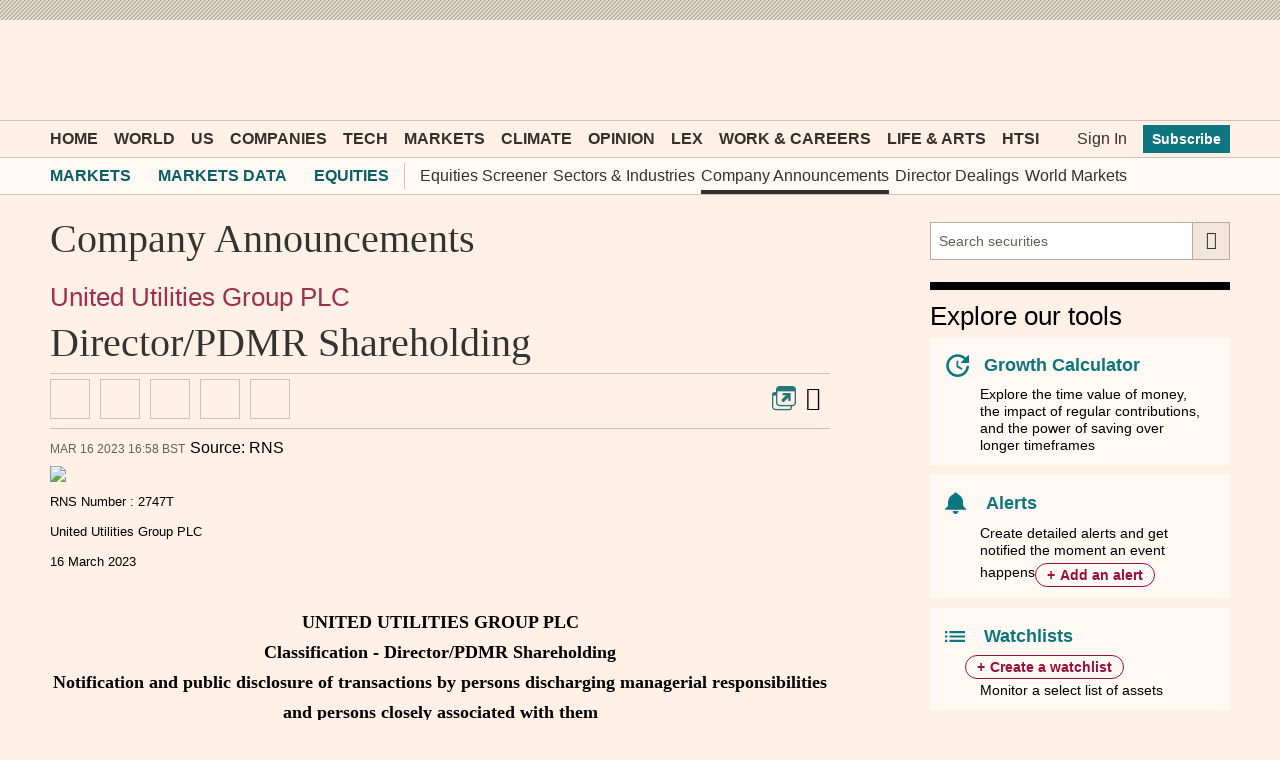

--- FILE ---
content_type: text/html; charset=utf-8
request_url: https://markets.ft.com/data/announce/full?dockey=1323-15879309-4Q6SMKCRH6SOBS64UU88FDJNNP
body_size: 4656
content:



<!DOCTYPE html>
<html lang="en-us" class="no-js core o-hoverable-on">
<head>
    <meta http-equiv="X-UA-Compatible" content="IE=edge" />
    <meta charset="utf-8" />
    <meta name="viewport" content="width=device-width, initial-scale=1.0" />
    <meta name="description" content="The latest company information, including net asset values, performance, holding & sectors weighting, changes in voting rights, and directors and dealings." />
    <meta name="keywords" content="company announcements, company information" />
    <link rel="shortcut icon" href="//im.ft-static.com/m/icons/favicon.ico" type="image/x-icon" />
    
    <title>Director/PDMR Shareholding – Company Announcement - FT.com</title>
    <!--[if lt IE 9]>
        <script src="/data/content/scripts/vendor/html5shiv.js"></script>
    <![endif]-->
    <link rel="stylesheet" href="/data/content/styles/origami/origami.css?v=2" />
    <link href="/data/bundles/styles/common?v=wWHXUHDyWB5WvUEAKHn4tactlKg9sp3fB-pNkZSpxHo1" rel="stylesheet"/>
<link href="/data/bundles/styles/announce?v=squwiP5BUT-XfOcmg5ZMyA9kYrCd4U5TospXN9-eyGo1" rel="stylesheet"/>

    
    <!--[if IE 9]>
        <link rel="stylesheet" href="/data/content/styles/Conditional/IE9.css" />
    <![endif]-->
    <script type="application/json" data-o-gtm-config>
    {
    "gtm_auth": "FxDn3NxkLnLIhNez_Wei4A",
    "gtm_preview": "env-1",
    "gtm_id": "GTM-KS3JVCG",
    "base_url": "//markets.ft.com/data/",
    "origami_ad_target": "https://markets.ft.com/data/miscapi/origami-ad-targeting"
    }
    </script>
    <script defer src="https://cdn.adsafeprotected.com/iasPET.1.js" id="ads-script-ias"></script>
    <script src="/data/content/scripts/apps/shared/gtmft.js"></script>
</head>
<body>
    





<header class="o-header o-header--light-on-dark mod-header-light" data-o-component="o-header">
	<div class="o-header__container">
		<div class="o-header__inner">
			<div class="o-header__top">
				<div class="o-header__masthead">
					<a href="//www.ft.com" title="Go to Financial Times homepage"><span>FT Markets Data</span></a>
				</div>
			</div>
		</div>
	</div>
</header>

<div class="o-grid-container mod-container mod-container-light">
        









<div class="o-grid-row">	
	    <section class="mod-main-content" data-o-grid-colspan="12">
<div data-f2-app-id="mod-detail-app"><div data-module-name="DetailApp" class="mod-app clearfix mod-detail-app"><div><div><div class="mod-detail-app__companies-row"><a href="/data/equities/tearsheet/summary?s=UUGRY:PKL" class="mod-ui-link">United Utilities Group PLC</a></div><h3 class="mod-detail-app__headline">Director/PDMR Shareholding</h3><time class="o-date mod-timestamp" data-o-component="o-date" datetime="2023-03-16T16:58:26Z">Mar 16 2023 16:58 BST</time><span class="mod-detail-app__source">Source: RNS</span></div><div class="mod-detail-app__viewer"><div class="mod-detail-app__document mod-detail-app__document__document--rns">
			<html xmlns="http://www.w3.org/1999/xhtml">
<head>
<meta http-equiv="Content-Type" content="text/html; charset=UTF-8" />

<title></title>
</head>
<body><img src="https://tracker.live.rns-distribution.com/track.live-rns/4708067_1e61d9955d105a8ed3fa56d43d8f64b5.png" width="1" height="1" /><div style="text-align:left;font-family:Arial, Helvetica, sans-serif; font-size: 10pt;"><div>RNS Number : 2747T</div>  <div>United Utilities Group PLC</div>  <div>16 March 2023</div>  <div>&#160;</div></div>
<div class="fr-view-element">
<div class="h">
<p class="ag" style="text-align:center;"><span style="font-weight: bold;"><span>UNITED UTILITIES GROUP PLC</span></span></p>
<p class="ag" style="text-align:center;"><span style="font-weight: bold;"><span class="ad">Classification - Director/PDMR Shareholding</span></span></p>
<p class="ag" style="text-align:center;"><span style="font-weight: bold;"><span>Notification and public disclosure of transactions by persons discharging managerial responsibilities and persons closely associated with them</span></span></p>
<p class="ag" style="text-align:center;"><span style="font-weight: bold;"><span>&#160;</span></span></p>
<table class="ah" cellpadding="0" cellspacing="0">
<tbody>
<tr>
<td class="ac" style="width: 13;" valign="top">
<p class="d"><span>1</span></p>
<p class="d"><span>&#160;</span></p>
</td>
<td class="ab" colspan="2" style="width: 543;" valign="top">
<p class="d"><span>Details of the person discharging managerial responsibilities / person closely associated</span></p>
</td>
</tr>
<tr>
<td class="aa" style="width: 13;" valign="top">
<p class="d"><span>a)</span></p>
<p class="d"><span>&#160;</span></p>
</td>
<td class="z" style="width: 191;" valign="top">
<p class="d"><span>Name</span></p>
<p class="d"><span>&#160;</span></p>
</td>
<td class="y" style="width: 338;" valign="top">
<p class="d"><span>Steven Mogford</span></p>
</td>
</tr>
<tr>
<td class="aa" style="width: 13;" valign="top">
<p class="d"><span>2</span></p>
<p class="d"><span>&#160;</span></p>
</td>
<td class="x" colspan="2" style="width: 543;" valign="top">
<p class="d"><span>Reason for the notification</span></p>
</td>
</tr>
<tr>
<td class="aa" style="width: 13;" valign="top">
<p class="d"><span>a)</span></p>
<p class="d"><span>&#160;</span></p>
</td>
<td class="z" style="width: 191;" valign="top">
<p class="d"><span>Position/status</span></p>
<p class="d"><span>&#160;</span></p>
</td>
<td class="y" style="width: 338;" valign="top">
<p class="a"><span>Chief Executive Officer/PDMR</span></p>
</td>
</tr>
<tr>
<td class="aa" style="width: 13;" valign="top">
<p class="d"><span>b)</span></p>
<p class="d"><span>&#160;</span></p>
</td>
<td class="z" style="width: 191;" valign="top">
<p class="d"><span>Initial notification /Amendment</span></p>
</td>
<td class="y" style="width: 338;" valign="top">
<p class="d"><span>Initial notification</span></p>
</td>
</tr>
<tr>
<td class="aa" style="width: 13;" valign="top">
<p class="d"><span>3</span></p>
<p class="d"><span>&#160;</span></p>
</td>
<td class="x" colspan="2" style="width: 543;" valign="top">
<p class="d"><span>Details of the issuer, emission allowance market participant, auction platform, auctioneer or auction monitor</span></p>
</td>
</tr>
<tr>
<td class="aa" style="width: 13;" valign="top">
<p class="d"><span>a)</span></p>
<p class="d"><span>&#160;</span></p>
</td>
<td class="z" style="width: 191;" valign="top">
<p class="d"><span>Name</span></p>
<p class="d"><span>&#160;</span></p>
</td>
<td class="y" style="width: 338;" valign="top">
<p class="d"><span>United Utilities Group PLC</span></p>
</td>
</tr>
<tr>
<td class="aa" style="width: 13;" valign="top">
<p class="d"><span>b)</span></p>
<p class="d"><span>&#160;</span></p>
</td>
<td class="z" style="width: 191;" valign="top">
<p class="d"><span>LEI</span></p>
<p class="d"><span>&#160;</span></p>
</td>
<td class="y" style="width: 338;" valign="top">
<p class="d"><span>2138002IEYQAOC88ZJ59</span></p>
</td>
</tr>
<tr>
<td class="aa" style="width: 13;" valign="top">
<p class="d"><span>4</span></p>
<p class="d"><span>&#160;</span></p>
</td>
<td class="x" colspan="2" style="width: 543;" valign="top">
<p class="d"><span>Details of the transaction(s): section to be repeated for (i) each type of instrument; (ii) each type of transaction; (iii) each date; and (iv) each place where transactions have been conducted</span></p>
<p class="d"><span>&#160;</span></p>
</td>
</tr>
<tr>
<td class="aa" style="width: 13;" valign="top">
<p class="d"><span>a)</span></p>
<p class="d"><span>&#160;</span></p>
</td>
<td class="z" style="width: 191;" valign="top">
<p class="d"><span>Description of the financial instrument, type of instrument</span></p>
<p class="d"><span>&#160;</span></p>
<p class="d"><span>Identification code</span></p>
<p class="d"><span>&#160;</span></p>
</td>
<td class="y" style="width: 338;" valign="top">
<p class="d"><span>&#160;</span></p>
<p class="d"><span>Ordinary shares of 5p each</span></p>
<p class="d"><span>&#160;</span></p>
<p class="d"><span>GB00B39J2M42</span></p>
</td>
</tr>
<tr>
<td class="aa" style="width: 13;" valign="top">
<p class="d"><span>b)</span></p>
<p class="d"><span>&#160;</span></p>
</td>
<td class="z" style="width: 191;" valign="top">
<p class="d"><span>Nature of the transaction</span></p>
<p class="d"><span>&#160;</span></p>
</td>
<td class="y" style="width: 338;" valign="top">
<p class="d"><span class="ad">Sale of 35,000 ordinary shares</span></p>
<p class="d"><span>&#160;</span></p>
<p class="d"><span>&#160;</span></p>
</td>
</tr>
<tr class="n">
<td class="w" style="width: 13;" valign="top">
<p class="d"><span>c)</span></p>
<p class="d"><span>&#160;</span></p>
</td>
<td class="v" style="width: 191;" valign="top">
<p class="d"><span>Price(s) and volume(s)</span></p>
<p class="d"><span>&#160;</span></p>
</td>
<td class="o" style="width: 338;" valign="top">
<table class="ai" cellpadding="0" cellspacing="0">
<tbody>
<tr class="s">
<td class="u" style="width: 147;" valign="top">
<p class="d"><span>Price(s)</span></p>
<p class="d"><span>&#160;</span></p>
</td>
<td class="t" style="width: 147;" valign="top">
<p class="d"><span>Volume(s)</span></p>
</td>
</tr>
<tr class="s">
<td class="r" style="width: 147;" valign="top">
<p class="d"><span>&#160;&#163;10.</span><span>541219</span></p>
<p class="d"><span>&#160;</span></p>
</td>
<td class="q" style="width: 147;" valign="top">
<p class="d"><span>35,000</span></p>
<p class="d"><span>&#160;</span></p>
</td>
</tr>
</tbody>
</table>
<p class="d"></p>
</td>
</tr>
<tr class="j">
<td class="m" style="width: 13;" valign="top">
<p class="d"><span>d)</span></p>
<p class="d"><span>&#160;</span></p>
</td>
<td class="l" style="width: 191;" valign="top">
<p class="d"><span>Aggregated information</span></p>
<p class="d"><span>- Aggregated volume</span></p>
<p class="d"><span>- Price</span></p>
</td>
<td class="k" style="width: 338;" valign="top">
<table class="ai" cellpadding="0" cellspacing="0">
<tbody>
<tr class="s">
<td class="u" style="width: 147;" valign="top">
<p class="d"><span>&#160;Price(s)</span></p>
<p class="d"><span>&#160;</span></p>
</td>
<td class="t" style="width: 147;" valign="top">
<p class="d"><span>Volume(s)</span></p>
</td>
</tr>
<tr class="s">
<td class="r" style="width: 147;" valign="top">
<p class="d"><span>&#160;&#163;368,942.67</span></p>
<p class="d"><span>&#160;</span></p>
</td>
<td class="q" style="width: 147;" valign="top">
<p class="d"><span>35,000</span></p>
<p class="d"><span>&#160;</span></p>
</td>
</tr>
</tbody>
</table>
<p class="d"></p>
</td>
</tr>
<tr>
<td class="aa" style="width: 13;" valign="top">
<p class="d"><span>e)</span></p>
<p class="d"><span>&#160;</span></p>
</td>
<td class="z" style="width: 191;" valign="top">
<p class="d"><span>Date of the transaction</span></p>
</td>
<td class="y" style="width: 338;" valign="top">
<p class="d"><span>2023-03-15</span></p>
<p class="d"><span>&#160;</span></p>
</td>
</tr>
<tr>
<td class="aa" style="width: 13;" valign="top">
<p class="d"><span>f)</span></p>
</td>
<td class="z" style="width: 191;" valign="top">
<p class="d"><span>Place of the transaction</span></p>
</td>
<td class="y" style="width: 338;" valign="top">
<p class="d"><span>London Stock Exchange (XLON)</span></p>
<p class="d"><span>&#160;</span></p>
</td>
</tr>
</tbody>
</table>
<p class="d"><span>&#160;</span></p>
</div>
</div>
<div style="text-align:left;font-family:Arial, Helvetica, sans-serif; font-size: 10pt;"><div>This information is provided by RNS, the news service of the London Stock Exchange. RNS is approved by the Financial Conduct Authority to act as a Primary Information Provider in the United Kingdom. Terms and conditions relating to the use and distribution of this information may apply. For further information, please contact <a href="mailto:rns@lseg.com">rns@lseg.com</a> or visit <a href="http://www.rns.com/">www.rns.com</a>.<br/><br/>RNS may use your IP address to confirm compliance with the terms and conditions, to analyse how you engage with the information contained in this communication, and to share such analysis on an anonymised basis with others as part of our commercial services. For further information about how RNS and the London Stock Exchange use the personal data you provide us, please see our <a href="https://www.lseg.com/privacy-and-cookie-policy">Privacy Policy</a>.</div><div>&#160;</div>  END</div><div>&#160;</div><div>&#160;</div>DSHBLGDXRUBDGXL</body>
</html>
		</div></div></div></div></div>    </section>

</div>
		<div class="o-grid-row">
			<section data-o-grid-colspan="12">
				
			</section> 
		</div>
</div>
    <script type="application/json" data-o-ads-config="">
{
    "gpt": {
        "unitName": "5887/ft.com/markets.data/equities/announcements",
        "network": "5887",
        "site" :"ft.com",
        "zone": "markets.data/equities/announcements"
    },
    "responsive": {
        "extra": [1025, 0],
        "large": [1000, 0],
        "medium": [760, 0],
        "small": [0, 0]
    },
    "slots": {
        "curcon": {
            "sizes": [[180,50]]
        },
        "tlbxrib": {
            "sizes": [[300,60]]
        }
    },
    "lazyLoad": true,
    "targeting": {
        "device_spoor_id":"",
        "guid":"",
        "slv":"anon",
        "loggedIn":false,
        "pt": "str"
    },
    "validateAdsTraffic": true
}
</script>
<script src="/data/Content/Scripts/Vendor/origamiClient/dist/origami.js?v=3"></script>
<script async src="https://consent-notice.ft.com/cmp.js"></script>
    <script data-mod-user type="application/json">
        {
            "subscriptionLevel":"Public"
        }
    </script>
    <script src="/data/bundles/scripts/virtual/common.min.js?v=lyVt1YHl6bwYmNapPQfX0uPJaboHnniyjJ4g_epI3yU1"></script>
<script src="/data/bundles/scripts/common?v=-oe9O_GaJU6xGPyb1LtdErwHNbY9fe98JCXj8NquDaI1"></script>
<script src="/data/bundles/scripts/announce?v=DZXLB-08yLTpTri7bFftJB9eLdI7gsYKl2uaZpWa9wE1"></script>

    <script src="/data/DynamicAssets/PageManagerInit?routeController=announce&routeAction=full" type="text/javascript"></script>
    <script async type="text/javascript" src="https://ad.wsod.com/site/d270ad52d0e8a39449c32782950c8cc9/0.0.async/"></script>
    <img class="imgPulse" src="/data/images/pulse" />  </body>
</html>

--- FILE ---
content_type: text/css; charset=utf-8
request_url: https://markets.ft.com/data/bundles/styles/common?v=EeYWpKRBiU-GOV-6_-IszAEjqPNSkSFc81s5pFmZ0QA1
body_size: 42851
content:
@charset "UTF-8";
.o-footer__matrix,.o-footer__matrix-content{-webkit-flex-wrap:wrap}
.o-header__inner{-webkit-flex-wrap:wrap}.mod-ui-header--event .mod-icon--filter,.mod-ui-header--event .mod-icon--empty-filter{font-size:36px;padding-right:10px;cursor:pointer}.mod-ui-header--event .mod-screener-ui-currency{top:8px}.mod-ui-header--event form.portfolio-form--standout{display:inline}.mod-module__header--tabbed.o-teaser-collection__heading{padding:8px 0 20px;border-top:inherit}.mod-ui-header--event.mod-module__header--always-collapsed{border-top:inherit}.mod-tearsheet-add-alert .mod-ui-header--event .mod-ui-button--event{top:15px}.mod-ui-header--event .mod-ui-link{font:600 16px MetricWeb,sans-serif;color:#27757b}.mod-ui-header--event .mod-ui-link:hover{color:#333}.mod-ui-header--event .mod-ui-link span{font:500 24px MetricWeb,sans-serif;color:#000;font-weight:400}.o-teaser-collection__heading{font-size:26px}.o-teaser-collection__heading a.o-buttons:after,.o-teaser-collection__heading a.mod-ui-link:after{display:none}.mod-portfolios-overview .o-teaser-collection__heading a,.mod-watchlists-overview .o-teaser-collection__heading a{padding:6px 8px 6px 8px}@media only screen and (max-width:489px){.mod-module__header--with-tabs--hide-xsmall{padding:0 0 20px;border:0;border-top:8px solid #000;width:100%;background:transparent}.mod-module__header--with-tabs--hide-xsmall .mod-ui-tab-row{margin-top:0!important}}.markets-data-tour-app__right-col .mod-symbol-chart .mod-module__header--tabbed{padding:0}.o-header__subnav{font-size:12px;line-height:inherit}.o-header__subnav-link.active:after{background-color:#33302e}.o-header__subnav .o-header__subnav-link{font-size:16px;line-height:20px}@media only screen and (max-width:739px){.o-header__subnav .o-header__subnav-link{padding:11px 0}}.o-header__subnav .dropdown-nav__section__item__link .o-ft-icons-icon--arrow-down{line-height:15px}@media(min-width:46.25em){.o-header__subnav{font-size:14px}[data-o-header--js] .o-header__subnav-wrap-outside{height:36px}}
.o-grid-row{-webkit-flex-wrap:wrap}
.o-buttons.mod-ui-hide-small-below{min-width:30px!important;min-height:30px}.mod-ichart-main__controls__sub__right .o-buttons,.mod-ui-button-crit .o-buttons,.mod-world-performance__controls .o-buttons,.mod-ui-table-action-menu-row--with-button__cell .o-buttons,.mod-ui-action-menu__item .o-buttons,.mod-directory-search .o-buttons{min-width:inherit}.mod-movers-app .mod-ui-table td div .o-buttons{min-width:inherit}.mod-portfolio-ui-container-rename .mod-ui-form--suffix--event .o-buttons{background-color:initial}.mod-watchlist-symbols .mod-ui-header--event .o-buttons,.mod-holdings .mod-ui-header--event .o-buttons{min-width:inherit}.mod-ui-pagination .o-buttons{min-width:29px;vertical-align:top}@media only screen and (max-width:489px){.mod-screener-criteria--fund-attribute-selector__cell__controls .o-buttons,.mod-screener-criteria--equity-attribute-selector__cell__controls .o-buttons{min-width:inherit}}@media only screen and (max-width:489px){.mod-screener-criteria--fund-attribute-selector__cell__title{margin-right:135px}}.mod-popout-button,.mod-equities-result-export{min-width:inherit}
.o-forms.origami-form-padding-fix{padding-left:0;padding-right:0;margin-bottom:0}.o-forms.origami-form-padding-fix .o-forms__text{max-width:inherit}.o-forms__suffix .o-buttons{min-width:inherit;color:#333}.mod-ui-date-picker__input-container .o-forms__text{margin-top:0}.mod-ui-slider-crit__inputs .o-forms__text{margin-top:0}.mod-commodities-selector .o-forms__select{max-width:inherit}.mod-search-app fieldset .o-forms__select{padding-top:11px}.mod-tearsheet-financials-statement .o-forms__select{margin-top:0}.mod-category-performance .o-forms__select{margin-top:0}.mod-equities-market-movers__controls__select--rankingset{margin-top:0}.mod-portfolio-ui-overlays-dashboard-snapshot__item .o-forms__select{margin-top:0}.mod-filter-ui-eco-calendar-overlay__filter__primary .o-forms__text{margin-top:0}.mod-ui-filter-overlay__form__content fieldset .o-forms__select{padding-top:11px}.mod-symbol-chart__comparison-search-container .o-forms__text,.mod-ir-company-search-header-app .o-forms__text,.mod-ir-widgets-editor-app__item__header__title .o-forms__text{margin-top:0}.mod-performance-app .mod-performance-app__controls .o-forms__select{width:auto;margin-bottom:12px;margin-right:10px}.markets-data-tour-app__form .o-forms{max-width:inherit}.mod-ui-form__affix-wrapper--event[name="asset"],.cleditorMain{margin-top:12px}.mod-category-list-app [data-mod-action="add"]{top:20px!important;right:0!important}.mod-mobile-carousel-app .mod-ui-form__select--event,.mod-mobile-carousel-app .o-forms__select--event{max-width:inherit}.mod-card-selector__search-section .origami-form-padding-fix{max-width:inherit}
.mod-module__header--origami .mod-ui-tab-row,.mod-module__header--origami .mod-ui-tab-row--dropdown__selector{margin-top:8px}.o-teaser-collection__heading{padding-top:20px;padding-bottom:5px}
.o-tabs [role=tab]{padding:0!important}.o-tabs .mod-ui-navi-tabs__link{padding:11px 20px 11px 20px;display:block}
.o-icons-icon{height:25px;width:25px;vertical-align:middle}.o-icons-icon.o-icons-icon--search{width:32px;height:32px}
body,div,p,table,caption,tbody,tfoot,thead,tr,th,td,h1,h2,h3,h4,h5,h6,ul,ol,li,dl,dt,dd,pre,form,fieldset,legend,input,textarea,blockquote,iframe{margin:0;padding:0;box-sizing:border-box}article,aside,details,figcaption,figure,footer,header,hgroup,nav,section{display:block}audio,canvas,video{display:inline-block;*display:inline;*zoom:1}audio:not([controls]){display:none}html{font-size:100%;-webkit-text-size-adjust:100%;-ms-text-size-adjust:100%}sub,sup{position:relative;font-size:75%;line-height:0;vertical-align:baseline}sup{top:-0.5em}sub{bottom:-0.25em}img{height:auto;max-width:100%;vertical-align:middle;border:0;-ms-interpolation-mode:bicubic}table{border-collapse:collapse;border-spacing:0}caption,th{text-align:left}fieldset,img,abbr,acronym{border:0}address,caption,cite,code,dfn,em,th,var{font-style:normal;font-weight:normal}strong{font-weight:bold}ol,ul{list-style:none}
body{background-color:#fff1e5;margin:0}.core .o--if-js,.enhanced .o--if-no-js{display:none}html{font-family:"MetricWeb",sans-serif}.mod-container{font-family:MetricWeb,sans-serif}.mod-container div,.mod-container ul,.mod-container p{box-sizing:border-box}.mod-container .o-buttons--primary{text-transform:none}.mod-header-ad{padding:10px;background-color:#e9decf;background-image:-webkit-repeating-linear-gradient(315deg,rgba(0,0,0,0.2),rgba(0,0,0,0.2) 1.5px,transparent 0,transparent 3px);background-image:repeating-linear-gradient(135deg,rgba(0,0,0,0.2),rgba(0,0,0,0.2) 1.5px,transparent 0,transparent 3px);background-size:4px 4px}.mod-header-ad .mod-ui-ad{margin-bottom:0}@media only screen and (max-width:759px){.mod-header-ad{display:none}}.o-header{margin-bottom:20px}.o-header__title{position:relative;white-space:nowrap;text-overflow:ellipsis}.o-header .o-labels{margin-left:2px}.mod-icon--sprite{display:inline-block;vertical-align:middle}.mod-site-section-header{font:400 40px FinancierDisplayWeb,serif;color:#333}.mod-site-section-header .mod-site-search{position:relative;font:400 16px MetricWeb,sans-serif}@media only screen and (min-width:980px){.mod-site-section-header{padding:0 0 20px 20px;-webkit-align-items:center;align-items:center}.mod-site-section-header h1,.mod-site-section-header span{-webkit-align-self:flex-start;align-self:flex-start;order:1;-webkit-order:1;font-weight:normal;font-size:1em}.mod-site-section-header .mod-site-search{width:520px;margin-left:auto;order:2;-webkit-order:2}.mod-site-section-header .mod-site-search .origami-form-padding-fix{width:300px;float:right}}@media only screen and (min-width:740px) and (max-width:979px){.mod-site-section-header{padding:0 0 20px 20px;-webkit-align-items:center;align-items:center}.mod-site-section-header h1,.mod-site-section-header span{-webkit-align-self:flex-start;align-self:flex-start;order:1;-webkit-order:1;font-weight:normal;font-size:1em}.mod-site-section-header .mod-site-search{max-width:520px;margin-left:auto;order:2;-webkit-order:2}.mod-site-section-header .mod-site-search .origami-form-padding-fix{width:300px;float:right}}@media only screen and (max-width:739px){.mod-site-section-header{padding:0 0 10px 10px}.mod-site-section-header h1{font-weight:normal;font-size:1em}.mod-site-section-header .mod-site-search{padding-bottom:5px}}.mod-header__tools .o-ft-icons-icon{font-size:20px!important;line-height:24px;display:block}.mod-app{margin-bottom:20px}.clearfix{*zoom:1}.clearfix:before,.clearfix:after{display:table;line-height:0;content:""}.clearfix:after{clear:both}.advertising{padding-bottom:20px}@media only screen and (max-width:979px){#asideAdSpot{display:none}}@media only screen and (min-width:740px) and (max-width:979px){.mod-aside{margin-left:5px}}@media only screen and (max-width:739px){.mod-aside{padding-left:10px;padding-right:10px}}@media only screen and (min-width:980px){.mod-aside__module,.mod-aside .mod-ui-ad{width:300px;float:right}}@media only screen and (min-width:580px) and (max-width:979px){.mod-aside__module{width:50%;float:left;padding-left:5px;padding-right:5px}.mod-aside__module--odd{float:right}}@media \0screen{.o-header__container,.o-footer__row,.mod-container{width:1000px!important;margin:0 auto}.mod-ui-hide-large,.mod-ui-hide-medium-above{display:none!important}}@media only screen and (max-width:489px){.mod-scrollbar--x-small-hidden{overflow:hidden}}@media only screen and (max-width:739px){.mod-scrollbar--hidden{overflow:hidden}}@media(max-width:46.24em){.o-header__nav-link--toggle[aria-pressed=true]+.o-header__meganav{z-index:2}}.mod-header__back-link{color:#fff;position:absolute;font-size:13px;line-height:1em;top:10px;padding:5px;display:none;text-decoration:none}.mod-header__back-link:hover{text-decoration:underline}@media(min-width:46.25em){.mod-header__back-link{display:block}}@media(min-width:61.25em){.mod-header__back-link{font-size:15px}}.mod-footer{background-color:#fadbcb;padding:16px 12px;color:#505050;display:table;width:100%;margin-top:20px}@media only screen and (max-width:739px){.mod-footer{display:block}}.mod-footer__heading{font-size:20px;line-height:24px;margin-bottom:12px;font-weight:500}.mod-footer__intro{margin-bottom:12px}.mod-footer__column{display:table-cell;vertical-align:middle}@media only screen and (max-width:739px){.mod-footer__column{display:block}}.mod-footer__column--links{text-align:right}@media only screen and (max-width:739px){.mod-footer__column--links{text-align:left}}.o-forms__checkbox--small+.o-forms__label,.o-forms__radio--small+.o-forms__label{font-size:16px;line-height:16px}.mod-ui-page-footer-banner{z-index:1000}.mod-ui-page-footer-banner--collapsed{display:none}.m-top10{margin-top:10px}.hiddenElement{display:none}.zIndex2{z-index:2}.imgPulse{height:0;width:0;position:absolute;left:-1px}.gtmIframe{display:none;visibility:hidden}
.mod-format--pos{color:#458B00}.mod-format--neg{color:#C00}.mod-format--neu{color:#808080}.mod-format__currency{color:#777;font-size:13px;font-weight:normal}.mod-format--pp-sn-color{font-weight:600}.lastchange{color:#C00}.o-ft-icons-img--info{height:18px;width:18px;display:initial!important;max-width:none}
@font-face{font-display:swap;font-family:"mod-icons";src:url(/data/Content/fonts/icons/mod-icons.woff?v=638301793361696942&a7e21fb4c729b46e984b87df193fb2f3) format("woff"),url(/data/Content/fonts/icons/mod-icons.ttf?v=638301793361696942&a7e21fb4c729b46e984b87df193fb2f3) format("truetype");font-weight:normal;font-style:normal}.mod-icon{display:inline-block;vertical-align:middle;line-height:1;font-weight:normal;font-style:normal;speak:none;text-decoration:inherit;text-transform:none;text-rendering:auto;-webkit-font-smoothing:antialiased;-moz-osx-font-smoothing:grayscale}.mod-icon:before{font-family:"mod-icons",sans-serif}.mod-icon--admin-exclamation:before{content:"\f101"}.mod-icon--bell:before{content:"\f102"}.mod-icon--calendar:before{content:"\f103"}.mod-icon--circle:before{content:"\f104"}.mod-icon--clock:before{content:"\f105"}.mod-icon--close:before{content:"\f106"}.mod-icon--collapse:before{content:"\f107"}.mod-icon--color-chip:before{content:"\f108"}.mod-icon--data-archive:before{content:"\f109"}.mod-icon--download:before{content:"\f10a"}.mod-icon--drag:before{content:"\f10b"}.mod-icon--empty-filter:before{content:"\f10c"}.mod-icon--equities-screener:before{content:"\f10d"}.mod-icon--expand--four-arrows:before{content:"\f10e"}.mod-icon--expand:before{content:"\f10f"}.mod-icon--eye:before{content:"\f110"}.mod-icon--filter:before{content:"\f111"}.mod-icon--funds-overview:before{content:"\f112"}.mod-icon--gear:before{content:"\f113"}.mod-icon--ic-view-accept:before{content:"\f114"}.mod-icon--ic-view-awaitdocument:before{content:"\f115"}.mod-icon--ic-view-bidsit:before{content:"\f116"}.mod-icon--ic-view-buy:before{content:"\f117"}.mod-icon--ic-view-fairlypriced:before{content:"\f118"}.mod-icon--ic-view-goodvalue:before{content:"\f119"}.mod-icon--ic-view-highenough:before{content:"\f11a"}.mod-icon--ic-view-hold:before{content:"\f11b"}.mod-icon--ic-view-ignore:before{content:"\f11c"}.mod-icon--ic-view-keepbuying:before{content:"\f11d"}.mod-icon--ic-view-sell:before{content:"\f11e"}.mod-icon--ic-view-sittight:before{content:"\f11f"}.mod-icon--icharts-candlestick:before{content:"\f120"}.mod-icon--icharts-line--dotted:before{content:"\f121"}.mod-icon--icharts-line:before{content:"\f122"}.mod-icon--icharts-ohlc-touch-toggle:before{content:"\f123"}.mod-icon--icharts-ohlc:before{content:"\f124"}.mod-icon--icharts-trendline:before{content:"\f125"}.mod-icon--ir-state-published:before{content:"\f126"}.mod-icon--ir-state-unpublished:before{content:"\f127"}.mod-icon--ir-widget-html:before{content:"\f128"}.mod-icon--ir-widget-icalendar:before{content:"\f129"}.mod-icon--ir-widget-linklist:before{content:"\f12a"}.mod-icon--ir-widget-podcast:before{content:"\f12b"}.mod-icon--ir-widget-rss:before{content:"\f12c"}.mod-icon--ir-widget-slideshow:before{content:"\f12d"}.mod-icon--ir-widget-video:before{content:"\f12e"}.mod-icon--ir-widget-logo{width:36px;height:36px;background-image:url(/data/Content/Images/Icons/Sprite/common/ft-investor-relations-logo.svg?v=638963412492330294);background-repeat:no-repeat;background-size:80% 80%;background-position:center}.mod-icon--submenu-expand-icon{background-image:url(/data/Content/Images/Icons/Font/plus.svg?v=638963412492330294)}.mod-icon--submenu-collapse-icon{background-image:url(/data/Content/Images/Icons/Font/minus.svg?v=638963412492330294)}.mod-icon--arrow-down-icon{background-image:url(/data/Content/Images/Icons/Font/downarrow.svg?v=638963412492174020)}.mod-icon--arrow-up-icon{background-image:url(/data/Content/Images/Icons/Font/uparrow.svg?v=638963412492330294)}.mod-icon--lipper-logo:before{content:"\f12f"}.mod-icon--list:before{content:"\f130"}.mod-icon--manage-dividends:before{content:"\f131"}.mod-icon--morningstar-1:before{content:"\f132"}.mod-icon--morningstar-2:before{content:"\f133"}.mod-icon--morningstar-3:before{content:"\f134"}.mod-icon--morningstar-4:before{content:"\f135"}.mod-icon--morningstar-5:before{content:"\f136"}.mod-icon--note--add:before{content:"\f137"}.mod-icon--pencil:before{content:"\f138"}.mod-icon--popout:before{content:"\f139"}.mod-icon--portfolio:before{content:"\f13a"}.mod-icon--quotes-cropped:before{content:"\f13b"}.mod-icon--quotes:before{content:"\f13c"}.mod-icon--research:before{content:"\f13d"}.mod-icon--share:before{content:"\f13e"}.mod-icon--star--filled:before{content:"\f13f"}.mod-icon--star:before{content:"\f140"}.mod-icon--text-bubble:before{content:"\f141"}.mod-icon--toggle:before{content:"\f142"}.mod-icon--transactions--add:before{content:"\f143"}.mod-icon--transactions:before{content:"\f144"}.mod-icon--trashcan:before{content:"\f145"}.mod-icon--world-markets:before{content:"\f146"}
.mod-ui-hide{display:none!important}.text-bold{font-weight:bold}.text-bold-strong{font-weight:600}.text-italic{font-style:italic}.text-left{text-align:left}.text-center{text-align:center}.text-right{text-align:right}.text-nowrap{white-space:nowrap}.text-ellipsis{text-overflow:ellipsis;white-space:nowrap;overflow:hidden}.layout-table{display:table;width:100%}.layout-table .layout-table-cell{display:table-cell;vertical-align:middle}.shim-bottom-lg{margin-bottom:20px!important}
.mod-sprite-icharts-candlestick-rg{width:25px;height:17px;background-position:0 0}.mod-sprite-icharts-linear{width:25px;height:17px;background-position:-30px 0}.mod-sprite-icharts-log{width:25px;height:17px;background-position:-60px 0}.mod-sprite-icharts-mountain{width:22px;height:17px;background-position:-90px 0}.mod-sprite-icharts-pcchg-fill{width:25px;height:17px;background-position:-120px 0}.mod-sprite-icharts-pcchg-line{width:25px;height:17px;background-position:-150px 0}.mod-sprite-lipper-1{width:28px;height:28px;background-position:-180px 0}.mod-sprite-lipper-2{width:28px;height:28px;background-position:-215px 0}.mod-sprite-lipper-3{width:28px;height:28px;background-position:-250px 0}.mod-sprite-lipper-4{width:28px;height:28px;background-position:-285px 0}.mod-sprite-lipper-5{width:28px;height:28px;background-position:-320px 0}.mod-sprite-podcast-pause{width:40px;height:40px;background-position:-355px 0}.mod-sprite-podcast-play{width:40px;height:40px;background-position:-400px 0}.mod-sprite-podcast-play:hover{width:40px;height:40px;background-position:-445px 0}.mod-sprite-icharts-candlestick-rg,.mod-sprite-icharts-linear,.mod-sprite-icharts-log,.mod-sprite-icharts-mountain,.mod-sprite-icharts-pcchg-fill,.mod-sprite-icharts-pcchg-line,.mod-sprite-lipper-1,.mod-sprite-lipper-2,.mod-sprite-lipper-3,.mod-sprite-lipper-4,.mod-sprite-lipper-5,.mod-sprite-podcast-pause,.mod-sprite-podcast-play,.mod-sprite-podcast-play:hover{background-size:490px 45px;background-repeat:no-repeat;background-image:url(/data/Content/images/sprites/mod-common-sprite.png?v=638301793363108677);background-image:url(/data/Content/images/sprites/mod-common-sprite.svg?v=638301793363108677),none}.mod-sprite-icharts-red-mountain{width:22px;height:17px;background-image:url(/data/Content/Images/Icons/Sprite/common/ft-chart-claret.svg?v=638963412492330294);background-repeat:no-repeat}
.mod-sprite-flags{height:36px;width:48px;background-repeat:no-repeat;background-image:url(/data/content/images/sprites/mod-flags-sprite.png?v=638301793363108677);background-position:-2784px 0}.mod-sprite-flags--af{background-position:0 0}.mod-sprite-flags--ax{background-position:-96px 0}.mod-sprite-flags--al{background-position:-144px 0}.mod-sprite-flags--dz{background-position:-192px 0}.mod-sprite-flags--as{background-position:-240px 0}.mod-sprite-flags--ad{background-position:-288px 0}.mod-sprite-flags--ao{background-position:-336px 0}.mod-sprite-flags--ai{background-position:-384px 0}.mod-sprite-flags--aq{background-position:-432px 0}.mod-sprite-flags--ag{background-position:-480px 0}.mod-sprite-flags--ar{background-position:-576px 0}.mod-sprite-flags--am{background-position:-624px 0}.mod-sprite-flags--aw{background-position:-672px 0}.mod-sprite-flags--au{background-position:-768px 0}.mod-sprite-flags--at{background-position:-816px 0}.mod-sprite-flags--az{background-position:-864px 0}.mod-sprite-flags--bs{background-position:-912px 0}.mod-sprite-flags--bh{background-position:-960px 0}.mod-sprite-flags--bd{background-position:-1008px 0}.mod-sprite-flags--bb{background-position:-1056px 0}.mod-sprite-flags--by{background-position:-1152px 0}.mod-sprite-flags--be{background-position:-1200px 0}.mod-sprite-flags--bz{background-position:-1248px 0}.mod-sprite-flags--bj{background-position:-1296px 0}.mod-sprite-flags--bm{background-position:-1344px 0}.mod-sprite-flags--bt{background-position:-1392px 0}.mod-sprite-flags--bo{background-position:-1440px 0}.mod-sprite-flags--ba{background-position:-1488px 0}.mod-sprite-flags--bw{background-position:-1536px 0}.mod-sprite-flags--bv{background-position:-1584px 0}.mod-sprite-flags--br{background-position:-1632px 0}.mod-sprite-flags--io{background-position:-1680px 0}.mod-sprite-flags--bn{background-position:-1728px 0}.mod-sprite-flags--bg{background-position:-1776px 0}.mod-sprite-flags--bf{background-position:-1824px 0}.mod-sprite-flags--bi{background-position:-1872px 0}.mod-sprite-flags--kh{background-position:-1920px 0}.mod-sprite-flags--cm{background-position:-1968px 0}.mod-sprite-flags--ca{background-position:-2016px 0}.mod-sprite-flags--cv{background-position:-2064px 0}.mod-sprite-flags--ky{background-position:-2208px 0}.mod-sprite-flags--cf{background-position:-2256px 0}.mod-sprite-flags--td{background-position:-2304px 0}.mod-sprite-flags--cl{background-position:-2352px 0}.mod-sprite-flags--cn{background-position:-2400px 0}.mod-sprite-flags--cx{background-position:-2448px 0}.mod-sprite-flags--cc{background-position:-2544px 0}.mod-sprite-flags--co{background-position:-2592px 0}.mod-sprite-flags--km{background-position:-2688px 0}.mod-sprite-flags--cg{background-position:-2736px 0}.mod-sprite-flags--ck{background-position:-2832px 0}.mod-sprite-flags--cr{background-position:-2880px 0}.mod-sprite-flags--ci{background-position:-2928px 0}.mod-sprite-flags--hr{background-position:-2976px 0}.mod-sprite-flags--cu{background-position:-3024px 0}.mod-sprite-flags--cy{background-position:-3072px 0}.mod-sprite-flags--cz{background-position:-3120px 0}.mod-sprite-flags--dk{background-position:-3168px 0}.mod-sprite-flags--dj{background-position:-3216px 0}.mod-sprite-flags--dm{background-position:-3264px 0}.mod-sprite-flags--do{background-position:-3312px 0}.mod-sprite-flags--ec{background-position:-3360px 0}.mod-sprite-flags--eg{background-position:-3408px 0}.mod-sprite-flags--sv{background-position:-3456px 0}.mod-sprite-flags--gq{background-position:-3552px 0}.mod-sprite-flags--er{background-position:-3600px 0}.mod-sprite-flags--ee{background-position:-3648px 0}.mod-sprite-flags--et{background-position:-3696px 0}.mod-sprite-flags--fk{background-position:-3792px 0}.mod-sprite-flags--fo{background-position:-3888px 0}.mod-sprite-flags--fj{background-position:-3936px 0}.mod-sprite-flags--fi{background-position:-3984px 0}.mod-sprite-flags--fr{background-position:-4032px 0}.mod-sprite-flags--gf{background-position:-4080px 0}.mod-sprite-flags--tf{background-position:-4128px 0}.mod-sprite-flags--ga{background-position:-4176px 0}.mod-sprite-flags--gb{background-position:-12384px 0}.mod-sprite-flags--gm{background-position:-4272px 0}.mod-sprite-flags--ge{background-position:-4320px 0}.mod-sprite-flags--de{background-position:-4368px 0}.mod-sprite-flags--gh{background-position:-4416px 0}.mod-sprite-flags--gi{background-position:-4464px 0}.mod-sprite-flags--gr{background-position:-4512px 0}.mod-sprite-flags--gl{background-position:-4560px 0}.mod-sprite-flags--gd{background-position:-4608px 0}.mod-sprite-flags--gp{background-position:-4656px 0}.mod-sprite-flags--gu{background-position:-4704px 0}.mod-sprite-flags--gt{background-position:-4752px 0}.mod-sprite-flags--gg{background-position:-4800px 0}.mod-sprite-flags--gn{background-position:-4896px 0}.mod-sprite-flags--gw{background-position:-4848px 0}.mod-sprite-flags--gy{background-position:-4944px 0}.mod-sprite-flags--ht{background-position:-4992px 0}.mod-sprite-flags--hm{background-position:-5040px 0}.mod-sprite-flags--hn{background-position:-5088px 0}.mod-sprite-flags--hk{background-position:-5136px 0}.mod-sprite-flags--hu{background-position:-5184px 0}.mod-sprite-flags--is{background-position:-5280px 0}.mod-sprite-flags--in{background-position:-5376px 0}.mod-sprite-flags--id{background-position:-5424px 0}.mod-sprite-flags--ir{background-position:-5472px 0}.mod-sprite-flags--iq{background-position:-5520px 0}.mod-sprite-flags--ie{background-position:-5568px 0}.mod-sprite-flags--im{background-position:-5664px 0}.mod-sprite-flags--il{background-position:-5712px 0}.mod-sprite-flags--it{background-position:-5760px 0}.mod-sprite-flags--jm{background-position:-5808px 0}.mod-sprite-flags--jp{background-position:-5856px 0}.mod-sprite-flags--je{background-position:-5904px 0}.mod-sprite-flags--jo{background-position:-5952px 0}.mod-sprite-flags--kz{background-position:-6000px 0}.mod-sprite-flags--ke{background-position:-6048px 0}.mod-sprite-flags--ki{background-position:-6096px 0}.mod-sprite-flags--xk{background-position:-6144px 0}.mod-sprite-flags--kw{background-position:-6192px 0}.mod-sprite-flags--kg{background-position:-6240px 0}.mod-sprite-flags--la{background-position:-6288px 0}.mod-sprite-flags--lv{background-position:-6336px 0}.mod-sprite-flags--lb{background-position:-6384px 0}.mod-sprite-flags--ls{background-position:-6432px 0}.mod-sprite-flags--lr{background-position:-6480px 0}.mod-sprite-flags--ly{background-position:-6528px 0}.mod-sprite-flags--li{background-position:-6576px 0}.mod-sprite-flags--lt{background-position:-6624px 0}.mod-sprite-flags--lu{background-position:-6672px 0}.mod-sprite-flags--mo{background-position:-6720px 0}.mod-sprite-flags--mk{background-position:-6768px 0}.mod-sprite-flags--mg{background-position:-6816px 0}.mod-sprite-flags--mw{background-position:-6864px 0}.mod-sprite-flags--my{background-position:-6912px 0}.mod-sprite-flags--mv{background-position:-6960px 0}.mod-sprite-flags--ml{background-position:-7008px 0}.mod-sprite-flags--mt{background-position:-7056px 0}.mod-sprite-flags--mh{background-position:-7104px 0}.mod-sprite-flags--mq{background-position:-7152px 0}.mod-sprite-flags--mr{background-position:-7200px 0}.mod-sprite-flags--mu{background-position:-7248px 0}.mod-sprite-flags--yt{background-position:-7296px 0}.mod-sprite-flags--mx{background-position:-7344px 0}.mod-sprite-flags--fm{background-position:-7392px 0}.mod-sprite-flags--md{background-position:-7440px 0}.mod-sprite-flags--mc{background-position:-7488px 0}.mod-sprite-flags--mn{background-position:-7536px 0}.mod-sprite-flags--me{background-position:-7584px 0}.mod-sprite-flags--ms{background-position:-7632px 0}.mod-sprite-flags--ma{background-position:-7680px 0}.mod-sprite-flags--mz{background-position:-7728px 0}.mod-sprite-flags--mm{background-position:-7776px 0}.mod-sprite-flags--na{background-position:-7824px 0}.mod-sprite-flags--nr{background-position:-7920px 0}.mod-sprite-flags--np{background-position:-7968px 0}.mod-sprite-flags--nl{background-position:-8064px 0}.mod-sprite-flags--an{background-position:-8016px 0}.mod-sprite-flags--nc{background-position:-8112px 0}.mod-sprite-flags--nz{background-position:-8160px 0}.mod-sprite-flags--ni{background-position:-8208px 0}.mod-sprite-flags--ne{background-position:-8256px 0}.mod-sprite-flags--ng{background-position:-8304px 0}.mod-sprite-flags--nu{background-position:-8352px 0}.mod-sprite-flags--nf{background-position:-8400px 0}.mod-sprite-flags--mp{background-position:-8544px 0}.mod-sprite-flags--kp{background-position:-8448px 0}.mod-sprite-flags--no{background-position:-8640px 0}.mod-sprite-flags--om{background-position:-8832px 0}.mod-sprite-flags--pk{background-position:-8928px 0}.mod-sprite-flags--pw{background-position:-8976px 0}.mod-sprite-flags--ps{background-position:-9024px 0}.mod-sprite-flags--pa{background-position:-9072px 0}.mod-sprite-flags--pg{background-position:-9120px 0}.mod-sprite-flags--py{background-position:-9168px 0}.mod-sprite-flags--pe{background-position:-9216px 0}.mod-sprite-flags--ph{background-position:-9264px 0}.mod-sprite-flags--pn{background-position:-9312px 0}.mod-sprite-flags--pl{background-position:-9360px 0}.mod-sprite-flags--pt{background-position:-9408px 0}.mod-sprite-flags--pr{background-position:-9456px 0}.mod-sprite-flags--qa{background-position:-9504px 0}.mod-sprite-flags--re{background-position:-9600px 0}.mod-sprite-flags--ro{background-position:-9648px 0}.mod-sprite-flags--ru{background-position:-9696px 0}.mod-sprite-flags--rw{background-position:-9744px 0}.mod-sprite-flags--bl{background-position:-9792px 0}.mod-sprite-flags--sh{background-position:-9840px 0}.mod-sprite-flags--lc{background-position:-9888px 0}.mod-sprite-flags--mf{background-position:-9936px 0}.mod-sprite-flags--pm{background-position:-9984px 0}.mod-sprite-flags--ws{background-position:-10032px 0}.mod-sprite-flags--sm{background-position:-10080px 0}.mod-sprite-flags--st{background-position:-10128px 0}.mod-sprite-flags--sa{background-position:-10176px 0}.mod-sprite-flags--sn{background-position:-10272px 0}.mod-sprite-flags--rs{background-position:-10320px 0}.mod-sprite-flags--sc{background-position:-10368px 0}.mod-sprite-flags--sl{background-position:-10416px 0}.mod-sprite-flags--sg{background-position:-10464px 0}.mod-sprite-flags--sk{background-position:-10512px 0}.mod-sprite-flags--si{background-position:-10560px 0}.mod-sprite-flags--sb{background-position:-10608px 0}.mod-sprite-flags--so{background-position:-10656px 0}.mod-sprite-flags--za{background-position:-10752px 0}.mod-sprite-flags--gs{background-position:-10800px 0}.mod-sprite-flags--kr{background-position:-10848px 0}.mod-sprite-flags--es{background-position:-10896px 0}.mod-sprite-flags--lk{background-position:-10944px 0}.mod-sprite-flags--kn{background-position:-10992px 0}.mod-sprite-flags--vc{background-position:-11040px 0}.mod-sprite-flags--sd{background-position:-11088px 0}.mod-sprite-flags--sr{background-position:-11136px 0}.mod-sprite-flags--sj{background-position:-11184px 0}.mod-sprite-flags--sz{background-position:-11232px 0}.mod-sprite-flags--se{background-position:-11280px 0}.mod-sprite-flags--ch{background-position:-11328px 0}.mod-sprite-flags--sy{background-position:-11376px 0}.mod-sprite-flags--tw{background-position:-11472px 0}.mod-sprite-flags--tj{background-position:-11520px 0}.mod-sprite-flags--tz{background-position:-11568px 0}.mod-sprite-flags--th{background-position:-11616px 0}.mod-sprite-flags--tl{background-position:-11664px 0}.mod-sprite-flags--tg{background-position:-11712px 0}.mod-sprite-flags--tk{background-position:-11760px 0}.mod-sprite-flags--to{background-position:-11808px 0}.mod-sprite-flags--tt{background-position:-11856px 0}.mod-sprite-flags--tn{background-position:-11904px 0}.mod-sprite-flags--tr{background-position:-11952px 0}.mod-sprite-flags--tm{background-position:-12000px 0}.mod-sprite-flags--tc{background-position:-12048px 0}.mod-sprite-flags--tv{background-position:-12096px 0}.mod-sprite-flags--ug{background-position:-12144px 0}.mod-sprite-flags--ua{background-position:-12192px 0}.mod-sprite-flags--ae{background-position:-12336px 0}.mod-sprite-flags--uk{background-position:-12384px 0}.mod-sprite-flags--um{background-position:-12480px 0}.mod-sprite-flags--us{background-position:-12528px 0}.mod-sprite-flags--uy{background-position:-12576px 0}.mod-sprite-flags--vu{background-position:-12624px 0}.mod-sprite-flags--va{background-position:-12672px 0}.mod-sprite-flags--ve{background-position:-12720px 0}.mod-sprite-flags--vn{background-position:-12768px 0}.mod-sprite-flags--vg{background-position:-12816px 0}.mod-sprite-flags--vi{background-position:-12864px 0}.mod-sprite-flags--wf{background-position:-4032px 0}.mod-sprite-flags--ye{background-position:-13152px 0}.mod-sprite-flags--zm{background-position:-13200px 0}.mod-sprite-flags--zw{background-position:-13248px 0}
.mod-ui-error{font:14px MetricWeb,sans-serif;padding:50px 20px 100px 20px;text-align:center}.mod-ui-error--no-data{display:none}.mod-ui-accordion .mod-ui-accordion__content__toggle{cursor:pointer}.mod-ui-accordion .mod-ui-accordion__content__toggle i{font-size:14px;width:14px}.mod-ui-accordion .mod-ui-accordion__content--const{font:500 19px/30px MetricWeb,sans-serif;background-color:#f2dfce;border-top:1px solid #fff1e5}.mod-ui-accordion .mod-ui-accordion__content--hidden{display:none}.mod-ui-accordion--table .mod-ui-accordion__content--const td:first-child,.mod-ui-accordion--table .mod-ui-accordion__content--const th:first-child{padding-left:6px;width:20px}.mod-ui-accordion--table .mod-ui-accordion__content--hidden[aria-hidden="false"]{display:table-row}.mod-ui-accordion--table .mod-ui-accordion__content--hidden>td{text-align:left;padding-right:0}.mod-ui-accordion--list .mod-ui-accordion__content__toggle{padding:0 9px;text-align:center}.mod-ui-accordion--list .mod-ui-accordion__content--const{cursor:pointer;padding:6px 6px 6px 0}.mod-ui-accordion--list .mod-ui-accordion__content--hidden[aria-hidden="false"]{display:block;padding:0 0 10px}.mod-ui-accordion--list__item--basic{padding:6px 6px 6px 32px;background-color:#f2dfce;border-bottom:1px solid #c8c0bd;border-top:1px solid #c8c0bd;border-color:#fff1e5}.mod-ui-smart-text{font:normal 16px/17px MetricWeb,sans-serif;color:#333}.mod-ui-smart-text i{color:#a6a49a;font-size:14px;margin-right:3px}.mod-ui-range-bar__container__bar{height:32px;width:100%;margin-top:3px;background-color:#f2dfce;border:1px solid #D3C5B4;display:inline-block;position:relative}.mod-ui-range-bar__container__bar--small{height:10px;margin-top:0}.mod-ui-range-bar__indicator{background:#27757b;height:100%;width:2px;line-height:32px;position:absolute;font-size:0!important}.mod-ui-range-bar__indicator-label{font:normal 13px MetricWeb,sans-serif;color:#27757b;position:absolute;margin:6px 0 0;font-size:15px}.mod-ui-range-bar__container__labels{font:normal 16px/17px MetricWeb,sans-serif;color:#333;color:#737373}.mod-ui-range-bar__container__label--lo{float:left}.mod-ui-range-bar__container__label--lo .mod-ui-range-bar__container__value{text-align:left}.mod-ui-range-bar__container__label--hi{float:right}.mod-ui-range-bar__container__label--hi .mod-ui-range-bar__container__value{text-align:right}.mod-ui-range-bar__container__value{color:#333;font-size:14px;line-height:16px;display:block}.mod-ui-rating-bar{background-color:#f2dfce;border:1px solid #D3C5B4;margin:3px 0}.mod-ui-rating-bar__section{font:normal 13px MetricWeb,sans-serif;color:#333;display:inline-block;line-height:32px;text-align:center;font-size:15px}.mod-ui-rating-bar__section+.mod-ui-rating-bar__section{border-left:1px solid #D3C5B4}.mod-ui-rating-bar__section--active{background-color:#27757b;color:#FFF;line-height:32px}.mod-disclaimer{font:normal 12px/14px MetricWeb,sans-serif;color:#737373;margin-top:8px}.mod-disclaimer .mod-disclaimer--time-ago{margin-left:6px}.mod-disclaimer.logo-text{font-size:12px!important;font-family:MetricWeb,sans-serif}.mod-disclaimer-right{float:right}.mod-disclaimer-page img.lseg-logo{height:60px;margin:-8px 0 -8px -16px}.mod-disclaimer-page .mod-disclaimer{font-size:11px;line-height:16px}.mod-sub-text{font:normal 12px/14px MetricWeb,sans-serif;color:#737373}.mod-timestamp{font:normal 12px MetricWeb,sans-serif;text-transform:uppercase;color:#66605a}.mod-ui-data-list__label{display:block;font:500 13px/16px MetricWeb,sans-serif;color:#333;text-transform:uppercase}.mod-ui-data-list__value{display:block;font:normal 16px/17px MetricWeb,sans-serif;color:#333}.mod-ui-naviTabs{font-size:0}.mod-ui-naviTabs__mainNav [aria-hidden="true"]{display:none!important}.mod-ui-naviTabs__mainNav li:not([role=tab]){background-color:#d4e4e5;color:#27757b;border-bottom:1px solid #27757b}@media only screen and (min-width:740px) and (max-width:979px){.mod-ui-naviTabs__mainNav li:not([role=tab]){top:6px}}.mod-ui-naviTabs__mainNav li:not([role=tab])[aria-selected="true"],.mod-ui-naviTabs__mainNav li:not([role=tab]):hover{background-color:#d4e4e5}.mod-ui-naviTabs__mainNav li:not([role=tab]) a,.mod-ui-naviTabs__mainNav li:not([role=tab]) a:active,.mod-ui-naviTabs__mainNav li:not([role=tab]) a:visited{color:inherit;display:block;padding:10px 18px;font:400 18px MetricWeb,sans-serif;text-decoration:none;text-align:left}.mod-ui-naviTabs__mainNav__moreMenu{border-top:1px solid #27757b}.mod-ui-naviTabs__mainNav>ul{list-style-type:none;white-space:nowrap}.mod-ui-naviTabs__mainNav>ul>li{display:inline-block}.mod-ui-naviTabs__mainNav>ul>li.mod-ui-naviTabs__mainNav__moreTab{margin-right:0;position:relative}.mod-ui-naviTabs__mainNav>ul>li.mod-ui-naviTabs__mainNav__moreTab a{position:relative;text-align:left}.mod-ui-naviTabs__mainNav>ul>li.mod-ui-naviTabs__mainNav__moreTab a:active{background-color:#d4e4e5}.mod-ui-naviTabs__mainNav>ul>li.mod-ui-naviTabs__mainNav__moreTab a span{padding-right:36px}.mod-ui-naviTabs__mainNav>ul>li.mod-ui-naviTabs__mainNav__moreTab a i{position:absolute;right:18px;top:12px}@media only screen and (max-width:489px){.mod-ui-naviTabs__mainNav>ul>li{width:100%}}.mod-ui-naviTabs__mainNav>ul>li.mod-ui-naviTabs__mainNav__tab--first-child{border-top-left-radius:5px;border-width:1px 1px 0}.mod-ui-naviTabs__mainNav>ul>li.mod-ui-naviTabs__mainNav__tab--last-child{border-top-right-radius:5px}.mod-ui-naviTabs__mainNav>ul>li>ul{font:400 16px MetricWeb,sans-serif;position:absolute;top:41px;right:-1px;z-index:2;box-sizing:content-box}.mod-ui-naviTabs__mainNav>ul>li>ul li{border:1px solid #d4e4e5;border-width:0 1px 1px}@media only screen and (max-width:489px){.mod-ui-naviTabs__mainNav>ul>li>ul{border-left:2px solid #fff1e5;width:100%;top:40px}.mod-ui-naviTabs__mainNav>ul>li>ul>li{width:100%}.mod-ui-naviTabs__mainNav>ul>li>ul>li>a{display:block;text-align:left}.mod-ui-naviTabs__mainNav>ul>li>ul>li.mod-ui-naviTabs__mainNav__tab--last-child{border-bottom:1px solid #27757b}}.mod-ui-naviTabs__subNav{color:#737373;background-color:#f2dfce}.mod-ui-naviTabs__subNav ul{display:-webkit-box;display:-moz-box;display:-ms-flexbox;display:-webkit-flex;display:flex;-webkit-flex-flow:row wrap;-moz-flex-flow:row wrap;-ms-flex-flow:row wrap;flex-flow:row wrap;border-bottom:1px solid #A7A59B}.mod-ui-naviTabs__subNav li{box-sizing:border-box;display:inline-block}@media only screen and (max-width:489px){.mod-ui-naviTabs__subNav li{border-bottom:1px solid #A7A59B;-webkit-box-flex:1;-moz-box-flex:1;-webkit-flex:1 50%;-moz-flex:1 50%;-ms-flex:1 50%;flex:1 50%;width:50%;display:inline-block;vertical-align:top}.mod-ui-naviTabs__subNav li:nth-child(odd){border-right:1px solid #A7A59B}}.mod-ui-naviTabs__subNav li[aria-selected="true"] a,.mod-ui-naviTabs__subNav li:hover a{color:#333;background-color:rgba(13,118,128,0.1)}.mod-ui-naviTabs__subNav a,.mod-ui-naviTabs__subNav a:active,.mod-ui-naviTabs__subNav a:visited{color:inherit;display:block;font:400 15px MetricWeb,sans-serif;padding:7px 10px;text-align:left;text-decoration:none;white-space:nowrap;overflow:hidden;text-overflow:ellipsis}.mod-ui-show-more{margin:10px 0 0;border-bottom:1px solid #e9decf;text-align:center}.mod-ui-show-more__link{cursor:pointer;display:inline-block;background:url("[data-uri]") no-repeat center;font-size:14px;line-height:20px;height:20px;padding:0 25px;font-family:MetricWeb,sans-serif;color:#27757b}.mod-ui-show-more__text{font:normal 16px/17px MetricWeb,sans-serif;color:#333}[aria-expanded="false"] .mod-ui-show-more__extra__text{display:none}[aria-expanded="false"] .mod-ui-show-more__extra:before{content:"..."}.mod-ui-reference{display:none}.mod-ui-ad-placeholder--banner{margin-bottom:20px;background:#F6E9D8;padding:10px;text-align:center}.mod-ui-ad-placeholder--banner,.mod-ui-ad-placeholder--banner__image--large,.mod-ui-ad-placeholder--banner__image--small{display:none}@media only screen and (min-width:740px) and (max-width:979px){.mod-ui-ad-placeholder--banner{display:block}.mod-ui-ad-placeholder--banner__image--large{display:inline}}@media only screen and (max-width:739px){.mod-ui-ad-placeholder--banner{display:block}.mod-ui-ad-placeholder--banner__image--small{display:inline}}.mod-ui-ad-placeholder--aside{margin-bottom:20px}@media only screen and (max-width:979px){.mod-ui-ad-placeholder--aside{display:none}}@media only screen and (max-width:489px){.mod-ui-hide-xsmall{display:none!important}}@media only screen and (min-width:490px) and (max-width:739px){.mod-ui-hide-small{display:none!important}}@media only screen and (min-width:490px){.mod-ui-hide-small-above{display:none!important}}@media only screen and (max-width:739px){.mod-ui-hide-small-below{display:none!important}}@media only screen and (min-width:740px) and (max-width:979px){.mod-ui-hide-medium{display:none!important}}@media only screen and (max-width:979px){.mod-ui-hide-medium-below{display:none!important}}@media only screen and (min-width:740px){.mod-ui-hide-medium-above{display:none!important}}@media only screen and (min-width:980px){.mod-ui-hide-large{display:none!important}}.mod-ui-responsive-chart{display:inline-block;width:100%;font-size:0}.mod-ui-responsive-chart__areas section{display:none;height:100%;width:100%;position:relative}.mod-ui-responsive-chart__areas section div{display:block;position:absolute}.mod-ui-responsive-chart__areas section div i{position:absolute;bottom:0;left:50%;margin-left:-3px}.mod-ui-responsive-chart__areas section div i::after{content:"a";font-size:12px}.mod-ui-draggable__handle{width:20px;cursor:pointer}.mod-ui-draggable__handle i{display:block;font-size:8px;text-align:center}.mod-ui-draggable__handle i.mod-icon--drag{font-size:16px;padding:2px 0;cursor:move}.mod-ui-draggable__handle[data-mod-ui-draggable-disabled="all"] i{color:darkgray;cursor:not-allowed}.mod-ui-draggable__handle[data-mod-ui-draggable-disabled="up"] i[data-mod-action="positionUp"]{color:darkgray;cursor:not-allowed}.mod-ui-draggable__handle[data-mod-ui-draggable-disabled="down"] i[data-mod-action="positionDown"]{color:darkgray;cursor:not-allowed}.mod-ui-upload{position:relative;overflow:hidden}.mod-ui-upload input{position:absolute;top:0;right:0;margin:0;padding:0;font-size:20px;cursor:pointer;opacity:0;filter:alpha(opacity=0)}.o-forms--error{position:relative}.o-forms-errortext{white-space:nowrap;line-height:24px;padding:6px;position:absolute;bottom:-40px;left:0;background-color:#555;-webkit-border-radius:5px;-moz-border-radius:5px;border-radius:5px;-moz-background-clip:padding;-webkit-background-clip:padding-box;background-clip:padding-box;color:#fff;z-index:3}.mod-ui-button-row{display:inline-block}.mod-ui-button-row .o-buttons{border-color:#A7A59B;color:#333;border-right-width:0}.mod-ui-button-row .o-buttons:last-child{border-right-width:1px}.mod-ui-button-row .o-buttons[aria-selected="true"]{background-color:#458B00;border-color:#458B00}.mod-ui-button--icon{display:inline-block;width:36px;height:36px;padding:0}.o-buttons__group .mod-ui-button:last-child{border-right-width:1px}.mod-ui-mswc{display:table;width:100%;white-space:normal}.mod-ui-mswc label{font:bold 14px MetricWeb,sans-serif;color:#333;padding-left:13px}.mod-ui-mswc li{font:normal 14px MetricWeb,sans-serif;padding:10px;margin-top:3px;border-left:3px solid #FFF9F5;cursor:pointer}.mod-ui-mswc__categories{display:table-cell;width:30%;border-right:2px solid #d3cfc8;min-width:132px}.mod-ui-mswc__categories li{overflow:hidden;text-overflow:ellipsis;position:relative;padding-right:20px;font-size:16px}.o-hoverable-on .mod-ui-mswc__categories li:hover{background-color:#f2dfce}.mod-ui-mswc__categories li[aria-selected="true"]{border-color:#A7A59B;background-color:#f2dfce}.mod-ui-mswc__categories li .mod-screener-criteria__count{right:6px;top:10px}@media only screen and (max-width:400px){.mod-ui-mswc__categories li{max-width:132px}}.mod-ui-mswc__categories__count{position:absolute;right:6px;top:10px;font-weight:bold;color:#27757b}.mod-ui-mswc__options{display:table-cell;padding-left:10px}.mod-ui-mswc__options p{color:#737373;font:normal 16px/20px MetricWeb,sans-serif;padding-left:13px;padding-top:10px}.mod-ui-mswc__options ul{display:none}.mod-ui-mswc__options li{-webkit-box-flex:1;-moz-box-flex:1;-webkit-flex:1 32%;-moz-flex:1 32%;-ms-flex:1 32%;flex:1 32%;width:32%;display:inline-block;vertical-align:top;margin-right:1%;overflow:hidden;text-overflow:ellipsis;font-size:16px}.o-hoverable-on .mod-ui-mswc__options li:hover{background-color:rgba(13,118,128,0.1)}.mod-ui-mswc__options li[aria-selected="true"]{border-color:#27757b;background-color:rgba(13,118,128,0.1)}@media only screen and (max-width:489px){.mod-ui-mswc__options li{-webkit-box-flex:1;-moz-box-flex:1;-webkit-flex:1 100%;-moz-flex:1 100%;-ms-flex:1 100%;flex:1 100%;width:100%;display:inline-block;vertical-align:top;padding-right:0;margin-right:0}}@media only screen and (min-width:490px) and (max-width:739px){.mod-ui-mswc__options li{-webkit-box-flex:1;-moz-box-flex:1;-webkit-flex:1 49%;-moz-flex:1 49%;-ms-flex:1 49%;flex:1 49%;width:49%;display:inline-block;vertical-align:top}}.mod-ui-mswc__no-options-text{display:none}.mod-ui-mswc--one-category .mod-ui-mswc__categories{display:none}.mod-ui-mswc--one-category .mod-ui-mswc__options{display:block;padding-left:0}.mod-ui-symbol-search__name{float:left;width:70%;overflow:hidden;text-overflow:ellipsis;white-space:nowrap}.mod-ui-symbol-search__symbol{float:right;text-align:right;width:30%}.o-forms__select--incognito select{background-color:transparent;border:0;padding-left:0;padding-top:0;padding-bottom:0;font-size:20px;height:28px}.o-forms__select--incognito option{color:#333;font-size:16px}.mod-ui-tabs-container{padding:10px;background-color:#FFF9F5}.mod-ui-tabs-container .mod-ui-tabs_holder{width:100%;vertical-align:middle;position:relative}@media only screen and (max-width:739px){.mod-ui-tabs-container .mod-ui-tabs_holder{padding:0 15px 15px 15px}}.mod-ui-tabs-container .mod-ui-tabs_holder .mod-ui-tabs_switch{display:inline-block;min-width:100%;padding:5px;cursor:pointer;border:1px solid #807973;padding:11px 28px 10px 9px;text-indent:.01px;background:url(https://www.ft.com/__origami/service/image/v2/images/raw/fticon-v1:arrow-down?source=o-icons&tint=%2333302e&format=svg) no-repeat top right white;background-size:27px 27px;background-position:right;text-align:left;color:#000;font-family:MetricWeb,sans-serif;font-size:16px;color:#000}@media only screen and (min-width:490px){.mod-ui-tabs-container .mod-ui-tabs_holder .mod-ui-tabs_switch{display:none}}@media only screen and (min-width:490px){.mod-ui-tabs-container .mod-ui-tabs_holder .o-forms__label{display:none}}@media only screen and (max-width:739px){.mod-ui-tabs-container .mod-ui-tabs_holder .show-tabs{display:block!important}}.mod-ui-tabs-container .mod-ui-tabs_holder .mod-ui-tabs{display:flex;list-style-type:none;overflow-x:auto;background-color:#FFF9F5;margin-bottom:15px}@media only screen and (max-width:739px){.mod-ui-tabs-container .mod-ui-tabs_holder .mod-ui-tabs{position:absolute;display:none;border:1px solid #b3a9a0;z-index:10000;background:white;width:91.6%;padding:0;margin:0}}.mod-ui-tabs-container .mod-ui-tabs_holder .mod-ui-tabs_button{padding:0 6px;font:normal 14px MetricWeb,sans-serif;color:#333}@media only screen and (max-width:739px){.mod-ui-tabs-container .mod-ui-tabs_holder .mod-ui-tabs_button{padding:6px}}.mod-ui-tabs-container .mod-ui-tabs_holder .mod-ui-tabs a{border-bottom:2px solid transparent;position:relative;margin-bottom:0;line-height:16px;display:block;text-decoration:none;color:#333;padding-bottom:5px}@media only screen and (max-width:739px){.mod-ui-tabs-container .mod-ui-tabs_holder .mod-ui-tabs li.active{background:Highlight}}.mod-ui-tabs-container .mod-ui-tabs_holder .mod-ui-tabs li.active a{font-weight:600}@media only screen and (min-width:490px){.mod-ui-tabs-container .mod-ui-tabs_holder .mod-ui-tabs li.active a::after{content:'';width:100%;height:3px;background-color:#333;position:absolute;bottom:-2px;left:0;border-radius:4px;font-weight:600}}.mod-ui-tabs-container .mod-ui-tabs_panel{display:none;background-color:#FFF9F5;font-size:14px}.mod-ui-tabs-container .mod-ui-tabs_panel.active{display:block}
.mod-ui-carousel{background:#f2dfce}.mod-ui-carousel[data-mod-inactive]{display:none}.mod-ui-carousel__header{padding:10px;font:500 24px MetricWeb,sans-serif;color:#000}.mod-ui-carousel__slider{margin:0 20px;white-space:nowrap;overflow:hidden}.mod-ui-carousel__slider__item{display:inline-block}.mod-ui-carousel__slider__item__wrapper{padding:10px;-webkit-box-sizing:border-box;-moz-box-sizing:border-box;box-sizing:border-box;display:block;margin:0 auto;border-bottom:3px solid #f2dfce;overflow:hidden;text-overflow:ellipsis}.mod-ui-carousel__slider__item__wrapper .o-hoverable-on :hover:not(a){border-color:#9E2F50;cursor:pointer}[aria-selected] .mod-ui-carousel__slider__item__wrapper:not(a),[aria-selected] .mod-ui-carousel__slider__item__wrapper:hover:not(a){border-color:#9E2F50}.mod-ui-carousel__slider[data-mod-init]{white-space:normal;overflow:visible}
.o-hoverable-on .mod-ui-link:hover{color:#333}.mod-ui-link,.mod-ui-link:visited,.mod-ui-link:active{color:#27757b;text-decoration:none;cursor:pointer}.mod-ui-link[aria-disabled="true"],.mod-ui-link[aria-disabled="true"]:hover{color:darkgray;cursor:default}.mod-ui-link.o-buttons,.mod-ui-link.o-buttons:visited,.mod-ui-link.o-buttons:active{color:#27757b;font-weight:600}.mod-ui-link.o-buttons--inverse,.mod-ui-link.o-buttons--inverse:visited,.mod-ui-link.o-buttons--inverse:active{color:#2bbbbf}.o-hoverable-on .mod-ui-link.o-buttons--inverse:hover{color:#333}.mod-ui-link.o-buttons--primary,.mod-ui-link.o-buttons--primary:visited,.mod-ui-link.o-buttons--primary:active{color:#FFF}.o-hoverable-on .mod-ui-link.o-buttons--primary:hover{color:#FFF}
.mod-ui-news__footer-link{display:block;text-align:right}@media only screen and (max-width:739px){.mod-ui-news__footer-link{text-align:center}}.mod-ui-news__item{margin-bottom:10px}.mod-ui-news__item--small{margin-bottom:0}.mod-ui-news__item--small .mod-timestamp{padding-right:5px;display:table-cell;white-space:nowrap}.mod-ui-news__item .mod-timestamp{display:block;font-size:12px;line-height:18px;color:#66605a}.mod-ui-news__link{font:400 20px/24px FinancierDisplayWeb,serif;color:#333;padding-right:6px;display:block}.mod-ui-news__link span{border-bottom:1px dotted transparent}.mod-ui-news__link:visited{color:#333}.o-hoverable-on .mod-ui-news__link:hover{color:#333}.o-hoverable-on .mod-ui-news__link:hover span{border-bottom-color:#333}.o-hoverable-on .mod-ui-news__link:hover{color:#777}.o-hoverable-on .mod-ui-news__link:hover span{border:0}.mod-ui-news__link--small,.mod-ui-news__link--small:visited{font-size:13px;display:table-cell}.mod-ui-news .mod-ui-show-more{display:none;clear:both}@media only screen and (max-width:739px){.mod-ui-news .mod-ui-news__item.mod-ui-news__item--extra,.mod-ui-news .mod-ui-news__footer-link{display:none}.mod-ui-news__container .mod-ui-show-more{display:block}.mod-ui-news__container[aria-expanded="true"] .mod-ui-news__item--extra,.mod-ui-news__container[aria-expanded="true"] .mod-ui-news__footer-link{display:block}}
@media only screen and (max-width:739px){.mod-ui-pagination__number[aria-selected="false"]{display:none}}.mod-ui-pagination__results-count{margin-top:10px;font:14px/30px MetricWeb,sans-serif}.mod-ui-pagination--simple .mod-ui-pagination__arrows{margin:0}.faux-inline-block{display:inline-block}@media only screen and (max-width:739px){.faux-inline-block{display:none}}.o-buttons__pagination{float:right;margin-top:10px}.o-buttons__pagination button{margin:0 2px 0 2px}
.mod-ui-table{border-collapse:collapse;width:100%}.mod-ui-table tbody tr:nth-child(odd)>th,.mod-ui-table tbody tr:nth-child(odd)>td{background-color:#fff1e5}.mod-ui-table tbody tr:nth-child(even)>th,.mod-ui-table tbody tr:nth-child(even)>td{background-color:#f2dfce}.mod-ui-table tbody tr.mod-ui-table__row--highlight>th,.mod-ui-table tbody tr.mod-ui-table__row--highlight>td{font-weight:bold}.mod-ui-table tbody tr.mod-ui-table__row--section-header th{font:bold 14px/17px MetricWeb,sans-serif;color:#333;text-align:left}.mod-ui-table td{font:400 16px/19px MetricWeb,sans-serif;color:#333;text-align:right;padding:6px 10px}.mod-ui-table td.mod-ui-table__cell--text{text-align:left}.mod-ui-table td.mod-ui-table__cell--text-alignment{text-align:start}.mod-ui-table td.mod-ui-table__cell--image{text-align:center}.mod-ui-table td .mod-disclaimer{margin-top:3px;color:#66605a;text-transform:uppercase;font-size:12px}.mod-ui-table td .mod-format__currency{color:#66605a;font-size:12px}.mod-ui-table td a{font-weight:600}.mod-ui-table th{font:600 16px/18px MetricWeb,sans-serif;text-align:right;background:#fff1e5;padding:10px 10px 5px 10px;vertical-align:bottom;font-size:16px;color:#3C3C3C;font-weight:600}.mod-ui-table th.mod-ui-table__header--text{text-align:left}.mod-ui-table th.mod-ui-table__header--verticle-alignment{vertical-align:top}.mod-ui-table th.mod-ui-table__header--image{text-align:center}.mod-ui-table th.mod-ui-table__header--row-label{font:400 16px/19px MetricWeb,sans-serif;color:#333;padding-left:14px;text-align:left}.mod-ui-table caption{font:normal 16px/17px MetricWeb,sans-serif;color:#333;padding:6px 0}.mod-ui-table .mod-ui-table__cell--text-nowrap{white-space:nowrap}.mod-ui-table .mod-ui-link{color:#9E2F50}.mod-ui-table button .mod-ui-link{color:#27757b}.mod-ui-table__cell__disclaimer,.mod-ui-table__cell__subtext{font-size:13px;color:#737373;display:block}.mod-ui-table__cell__disclaimer{white-space:nowrap;color:#66605a;text-transform:uppercase;font-size:12px}.mod-ui-table__cell__symbol-disclaimer{display:inline}.mod-ui-table--two-column{width:100%}.mod-ui-table--two-column td{text-align:right;padding:6px 5px 6px 0}.mod-ui-table--two-column th{padding:6px 0 6px 5px;text-align:left;vertical-align:top}.mod-ui-table--small-data{width:100%}.mod-ui-table--small-data td{font:normal 16px/17px MetricWeb,sans-serif;color:#333;padding:0 3px}.mod-ui-table--small-data th{font:500 13px/16px MetricWeb,sans-serif;color:#333;text-transform:uppercase;padding:10px 3px 0}.mod-ui-table--colored,.mod-ui-table--single{border:0}.mod-ui-table--single td,.mod-ui-table--single th{background-color:inherit!important}.mod-ui-table .mod-ui-table__cell--colored{text-align:left;padding:3px 3px 3px 0}.mod-ui-table .mod-ui-table__cell--colored__wrapper{display:block;border-left:3px solid #FFF;padding:3px 3px 3px 7px}.mod-ui-table .mod-ui-table__range-header{width:100%;display:table}.mod-ui-table .mod-ui-table__range-header span{display:table-cell;text-align:center}.mod-ui-table .mod-ui-table__range-header span:first-child{text-align:left}.mod-ui-table .mod-ui-table__range-header span:last-child{text-align:right}.mod-ui-table .mod-ui-table__range-cell{max-width:120px}.mod-ui-table--freeze-pane__buttons{display:none;position:absolute;z-index:1;top:0;right:0;background-color:#fff1e5;border-radius:5px;margin:5px;box-shadow:0 3px 10px rgba(0,0,0,0.1)}.mod-ui-table--freeze-pane__container:hover .mod-ui-table--freeze-pane__buttons[aria-hidden="false"]{display:block}@media only screen and (max-width:739px){.mod-ui-table--freeze-pane__buttons[aria-hidden="false"]{display:block}.mod-ui-table--freeze-pane__buttons[aria-hidden="false"] .mod-ui-button{min-width:inherit}}.mod-ui-table--freeze-pane__container{position:relative;width:100%}.mod-ui-table--freeze-pane__container .mod-ui-table{border:0}.mod-ui-table--freeze-pane__container.mod-ui-table--colored{border:0}.mod-ui-table--freeze-pane__container .mod-ui-table__cell__disclaimer{white-space:initial}.mod-ui-table--freeze-pane__container.mod-ui-table--colored{border:0}.mod-ui-table--freeze-pane__container[aria-enabled="true"] .mod-ui-table--freeze-pane thead th{padding-top:35px}.mod-ui-table--freeze-pane__scroll-container[aria-enabled="true"]{overflow-x:auto;width:100%;margin:auto}@media print{.mod-ui-table--freeze-pane__scroll-container[aria-enabled="true"]{overflow-x:hidden}}.mod-ui-table--freeze-pane__scroll-container[aria-enabled="false"]{overflow-y:visible}.mod-ui-table--freeze-pane__fixed-container{overflow-x:hidden;background-color:#fff4e4;border-right:1px solid #c8c0bd;box-shadow:3px 0 10px rgba(0,0,0,0.1)}.mod-ui-table--freeze-pane__fixed-container-wrapper{position:absolute;top:0;overflow-y:visible}.mod-ui-table--freeze-pane__fixed-container .o-forms__label::before,.mod-ui-table--freeze-pane__fixed-container .o-forms__label::after{z-index:10}@media print{.mod-ui-table--freeze-pane__fixed-container{display:none}}
.mod-ui-tab{display:table-cell}.mod-ui-tab-row{display:table;width:100%}@media only screen and (max-width:739px){.mod-ui-tab-row--flex{display:-webkit-box;display:-moz-box;display:-ms-flexbox;display:-webkit-flex;display:flex}.mod-ui-tab-row--flex:hover .mod-ui-tab--flex{-webkit-box-flex:1;-moz-box-flex:1;-webkit-flex:1 1 auto;-moz-flex:1 1 auto;-ms-flex:1 1 auto;flex:1 1 auto}.mod-ui-tab-row--flex:hover .mod-ui-tab--flex:hover{-webkit-box-flex:1;-moz-box-flex:1;-webkit-flex:1 0 auto;-moz-flex:1 0 auto;-ms-flex:1 0 auto;flex:1 0 auto}}.mod-ui-header--event .mod-ui-tab-row--dropdown__selector,.mod-module__header--origami .mod-ui-tab-row--dropdown__selector{display:none;font:500 18px/38px MetricWeb,sans-serif;color:#333}@media only screen and (max-width:739px){.mod-ui-header--event .mod-ui-tab-row--dropdown__selector,.mod-module__header--origami .mod-ui-tab-row--dropdown__selector{cursor:pointer;display:inline-block;height:40px;position:absolute;right:0;top:0;border-left:double 3px #D3C5B4;padding-left:1px;padding-right:10px}.mod-ui-header--event .mod-ui-tab-row--dropdown__selector span,.mod-module__header--origami .mod-ui-tab-row--dropdown__selector span{display:inline-block;padding:0 10px;height:40px;border-left:solid 1px #D3C5B4}.mod-ui-header--event .mod-ui-tab-row--dropdown.mod-ui-tab-row,.mod-module__header--origami .mod-ui-tab-row--dropdown.mod-ui-tab-row{display:none}.mod-ui-header--event .mod-ui-tab-row--dropdown[aria-expanded="true"],.mod-module__header--origami .mod-ui-tab-row--dropdown[aria-expanded="true"]{top:40px;z-index:10;display:block;border:0}.mod-ui-header--event .mod-ui-tab-row--dropdown[aria-expanded="true"] .mod-ui-tab,.mod-module__header--origami .mod-ui-tab-row--dropdown[aria-expanded="true"] .mod-ui-tab{cursor:pointer;background-color:#f2dfce;float:none;display:block;color:#333;border:solid 1px #D3C5B4;border-top:0;font-weight:normal}.mod-ui-header--event .mod-ui-tab-row--dropdown[aria-expanded="true"] .mod-ui-tab:first-child,.mod-module__header--origami .mod-ui-tab-row--dropdown[aria-expanded="true"] .mod-ui-tab:first-child{border-top:solid 1px #D3C5B4}}.mod-ui-header--event.mod-module__header--always-collapsed .mod-ui-tab-row--dropdown__selector{cursor:pointer;display:inline-block;height:40px;position:absolute;right:0;top:0;border-left:double 3px #D3C5B4;padding-left:1px;padding-right:10px}.mod-ui-header--event.mod-module__header--always-collapsed .mod-ui-tab-row--dropdown__selector span{display:inline-block;padding:0 10px;height:40px;border-left:solid 1px #D3C5B4}.mod-ui-header--event.mod-module__header--always-collapsed .mod-ui-tab-row--dropdown.mod-ui-tab-row{display:none}.mod-ui-header--event.mod-module__header--always-collapsed .mod-ui-tab-row--dropdown[aria-expanded="true"]{top:40px;z-index:2;display:block;border:0}.mod-ui-header--event.mod-module__header--always-collapsed .mod-ui-tab-row--dropdown[aria-expanded="true"] .mod-ui-tab{cursor:pointer;background-color:#f2dfce;float:none;display:block;color:#333;border:solid 1px #D3C5B4;border-top:0;font-weight:normal}.mod-ui-header--event.mod-module__header--always-collapsed .mod-ui-tab-row--dropdown[aria-expanded="true"] .mod-ui-tab:first-child{border-top:solid 1px #D3C5B4}@media only screen and (max-width:739px){.mod-ui-tab--flex{display:inline-block;-webkit-box-flex:1;-moz-box-flex:1;-webkit-flex:1 1 auto;-moz-flex:1 1 auto;-ms-flex:1 1 auto;flex:1 1 auto;white-space:nowrap;text-overflow:ellipsis;-ms-text-overflow:ellipsis;overflow:hidden}.mod-ui-tab--flex[aria-selected="true"]{-webkit-box-flex:1;-moz-box-flex:1;-webkit-flex:1 0 auto;-moz-flex:1 0 auto;-ms-flex:1 0 auto;flex:1 0 auto}}.mod-ui-tab-content[aria-hidden="true"]{display:none}.mod-ui-tab-content.mod-ui-tab-content--hidden-small{display:block}@media only screen and (max-width:739px){.mod-ui-tab-content.mod-ui-tab-content--hidden-small[aria-hidden="true"],.mod-ui-tab-content.mod-ui-tab-content--hidden-small .mod-ui-tab-content__header{display:none}}.mod-ui-tab-content.mod-ui-tab-content--hidden-xsmall{display:block}@media only screen and (max-width:489px){.mod-ui-tab-content.mod-ui-tab-content--hidden-xsmall[aria-hidden="true"],.mod-ui-tab-content.mod-ui-tab-content--hidden-xsmall .mod-ui-tab-content__header{display:none}}.mod-ui-tab__module-header{padding:0 10px;cursor:pointer}.mod-ui-tab__module-header+.mod-ui-tab__module-header{border-left:solid 1px #D3C5B4}.mod-ui-tab__module-header[aria-selected="true"],.mod-ui-tab__module-header:hover{color:#333;background-color:rgba(13,118,128,0.1)}.mod-ui-tab__module-header[aria-selected="true"]{cursor:default;background-color:#f2dfce}.mod-aside .mod-ui-tab__module-header{padding:0 10px}
.mod-ui-table th[data-mod-sortable-field]{cursor:pointer;font-size:16px;color:#3C3C3C;font-weight:600}.mod-ui-table th[data-mod-sortable-field] span:before{font-family:ft-icons,sans-serif;margin-right:6px}.mod-ui-table th[data-mod-sort-direction="ascending"]>span:before{content:"\f106"}.mod-ui-table th[data-mod-sort-direction="descending"]>span:before{content:"\f101"}.mod-ui-table th[data-mod-sortable-field]::after{display:inline-block;background-repeat:no-repeat;background-size:contain;background-position:50%;background-color:transparent;vertical-align:baseline;width:1.25rem;height:1.25rem;background-image:url(https://www.ft.com/__origami/service/image/v2/images/raw/fticon-v1:arrows-up-down?source=build-service&format=svg);content:'';vertical-align:middle;margin:-0.725rem 0;margin-right:-1rem}.mod-ui-table th[data-mod-sort-direction="ascending"]::after{display:inline-block;background-repeat:no-repeat;background-size:contain;background-position:50%;background-color:transparent;vertical-align:baseline;width:1.25rem;height:1.25rem;background-image:url(https://www.ft.com/__origami/service/image/v2/images/raw/fticon-v1:arrow-up?source=build-service&format=svg);vertical-align:middle}.mod-ui-table th[data-mod-sort-direction="descending"]::after{display:inline-block;background-repeat:no-repeat;background-size:contain;background-position:50%;background-color:transparent;vertical-align:baseline;width:1.25rem;height:1.25rem;background-image:url(https://www.ft.com/__origami/service/image/v2/images/raw/fticon-v1:arrow-down?source=build-service&format=svg);vertical-align:middle}.mod-ui-table th[data-mod-sortable-field]:not([data-mod-sort-direction="ascending"]):not([data-mod-sort-direction="descending"]):hover::after{display:inline-block;background-repeat:no-repeat;background-size:contain;background-position:50%;background-color:transparent;vertical-align:baseline;width:1.25rem;height:1.25rem;background-image:url(https://www.ft.com/__origami/service/image/v2/images/raw/fticon-v1:arrow-up?source=build-service&format=svg);vertical-align:middle}.mod-ui-table th[data-mod-sortable-field] span:before{display:none}
.mod-ui-inline-message{height:40px;padding:0 15px;margin-bottom:15px;*zoom:1;font:400 16px/18px MetricWeb,sans-serif;color:#333}.mod-ui-inline-message:before,.mod-ui-inline-message:after{display:table;line-height:0;content:""}.mod-ui-inline-message:after{clear:both}.mod-ui-inline-message__text{float:left;display:inline-block;padding-top:12px}.mod-ui-inline-message__text p{margin:0}.mod-ui-inline-message--primary{background-color:#9E2F50}.mod-ui-inline-message--secondary{background-color:#27757b}.mod-ui-inline-message--undo{color:#FFF}.mod-ui-inline-message--undo .o-ft-icons-icon--cross{padding-top:11px;font-size:16px;color:#FFF}.mod-ui-inline-message .o-buttons,.mod-ui-inline-message .o-ft-icons-icon--cross{float:right}.mod-ui-inline-message .o-buttons{margin-top:8px;margin-right:15px}
.indicatorRight 0{margin-left:-100%}.indicatorRight 100%{margin-left:100%;width:25%}.trackLeft 0{margin-left:0}.trackLeft 100%{margin-left:-50%}.mod-ui-loading{position:relative}.mod-ui-loading__overlay{position:absolute;top:0;left:0;background-color:#fff1e5;filter:alpha(opacity=50);-ms-filter:"alpha(opacity=50)";-webkit-opacity:.5;-moz-opacity:.5;-khtml-opacity:.5;opacity:.5;z-index:10}.mod-ui-loading__image{position:relative;left:50%;top:50%;margin-left:-10px;margin-top:-10px}.mod-ui-loading--horizontal{width:100%;height:5px;overflow:hidden;margin:auto;position:relative}.mod-ui-loading--horizontal__track{width:300%;background:url(/data/Content/Images/loaders/horizontal_track.png?v=638301793362796328) repeat-x bottom left;animation-name:track_left;-o-animation-name:track_left;-ms-animation-name:track_left;-webkit-animation-name:track_left;-moz-animation-name:track_left;animation-duration:10s;-o-animation-duration:10s;-ms-animation-duration:10s;-webkit-animation-duration:10s;-moz-animation-duration:10s;animation-iteration-count:infinite;-o-animation-iteration-count:infinite;-ms-animation-iteration-count:infinite;-webkit-animation-iteration-count:infinite;-moz-animation-iteration-count:infinite;animation-timing-function:linear;-o-animation-timing-function:linear;-ms-animation-timing-function:linear;-webkit-animation-timing-function:linear;-moz-animation-timing-function:linear;height:5px}.mod-ui-loading--horizontal__indicator{background-color:#27757b;position:absolute;top:0;margin-top:0;margin-left:-100%;-webkit-border-radius:3px;-moz-border-radius:3px;border-radius:3px;-moz-background-clip:padding;-webkit-background-clip:padding-box;background-clip:padding-box;animation-name:indicator_right;-o-animation-name:indicator_right;-ms-animation-name:indicator_right;-webkit-animation-name:indicator_right;-moz-animation-name:indicator_right;animation-duration:3s;-o-animation-duration:3s;-ms-animation-duration:3s;-webkit-animation-duration:3s;-moz-animation-duration:3s;animation-iteration-count:infinite;-o-animation-iteration-count:infinite;-ms-animation-iteration-count:infinite;-webkit-animation-iteration-count:infinite;-moz-animation-iteration-count:infinite;animation-timing-function:ease-in-out;-o-animation-timing-function:ease-in-out;-ms-animation-timing-function:ease-in-out;-webkit-animation-timing-function:ease-in-out;-moz-animation-timing-function:ease-in-out;width:100%;height:5px}@keyframes indicator_right{0%{margin-left:-100%}100%{margin-left:100%;width:25%}}@-o-keyframes indicator_right{0%{margin-left:-100%}100%{margin-left:100%;width:25%}}@-ms-keyframes indicator_right{0%{margin-left:-100%}100%{margin-left:100%;width:25%}}@-webkit-keyframes indicator_right{0%{margin-left:-100%}100%{margin-left:100%;width:25%}}@-moz-keyframes indicator_right{0%{margin-left:-100%}100%{margin-left:100%;width:25%}}@keyframes track_left{0%{margin-left:0}100%{margin-left:-50%}}@-o-keyframes track_left{0%{margin-left:0}100%{margin-left:-50%}}@-ms-keyframes track_left{0%{margin-left:0}100%{margin-left:-50%}}@-webkit-keyframes track_left{0%{margin-left:0}100%{margin-left:-50%}}@-moz-keyframes track_left{0%{margin-left:0}100%{margin-left:-50%}}
.mod-ui-alert{position:fixed;top:0;left:50%;width:480px;margin-left:-240px;z-index:100}@media only screen and (max-width:489px){.mod-ui-alert{width:96%;margin-left:-48%}}.mod-ui-alert__popup{background-color:#74736C;-webkit-border-radius:3px;-moz-border-radius:3px;border-radius:3px;-moz-background-clip:padding;-webkit-background-clip:padding-box;background-clip:padding-box;margin-top:5px;padding:10px;position:relative;font:normal 14px/20px MetricWeb,sans-serif;color:#FFF;top:-75px;filter:alpha(opacity=1);-ms-filter:"alpha(opacity=1)";-webkit-opacity:.01;-moz-opacity:.01;-khtml-opacity:.01;opacity:.01;transition:all .5s linear}.mod-ui-alert__popup--error{background-color:#C00}.mod-ui-alert__popup--success{background-color:#458B00}.mod-ui-alert__popup i{padding:3px 5px}.mod-ui-alert__popup i.mod-icon--close{cursor:pointer;float:right}.mod-ui-alert__popup .mod-ui-link{color:#FFF;text-decoration:underline}.mod-ui-alert__popup .mod-ui-link:hover{color:#FFF}.mod-ui-alert__popup[data-mod-state="active"]{top:75px;filter:alpha(opacity=100);-ms-filter:"alpha(opacity=100)";-webkit-opacity:1;-moz-opacity:1;-khtml-opacity:1;opacity:1}
.mod-ui-ad{margin-bottom:20px}.mod-ui-ad[data-o-ads-name="HalfPage"]{visibility:hidden;height:0;width:0;overflow:hidden}@media only screen and (max-width:979px){.mod-ui-ad[data-o-ads-name="HalfPage"]{visibility:visible;height:auto;width:auto;overflow:initial}}.mod-ui-ad[data-o-ads-name="HalfPage"][data-o-ads-loaded="Responsive"]{visibility:visible;height:auto;width:auto;overflow:initial}.mod-ui-ad[data-o-ads-name="AllDevice"][data-o-ads-master-loaded="Responsive"]{visibility:hidden;height:0;width:0;overflow:hidden}
.mod-ui-date-picker__input-container{position:relative;min-width:125px}.mod-ui-date-picker__input-container i{position:absolute;right:5px;top:10px;cursor:pointer}.mod-ui-date-picker .mod-ui-link+input{display:none}.mod-ui-date-picker .mod-ui-link i{margin-left:5px;position:static}.mod-ui-date-picker .mod-ui-date-picker__button--clear{float:right;margin:0 5px 10px 0}.mod-ui-date-picker .mod-ui-date-picker__button--close{float:right;margin:0 15px 10px 0}.mod-ui-date-picker__calendar{position:relative}.mod-ui-date-picker__calendar .picker{margin-top:0!important}.mod-ui-date-picker__calendar .picker td{width:auto!important;padding:0}.mod-ui-date-picker__calendar .picker tr{border:0}.mod-ui-date-picker__calendar .picker__holder{outline:0}.mod-ui-date-picker__calendar .picker__month,.mod-ui-date-picker__calendar .picker__year{font:bold 16px MetricWeb,sans-serif;color:#333}.mod-ui-date-picker__calendar .picker__nav--prev:hover,.mod-ui-date-picker__calendar .picker__nav--next:hover{background-color:transparent}.mod-ui-date-picker__calendar .picker__day{width:auto!important;border:0;padding:.7em 0;font:14px MetricWeb,sans-serif;color:#333;text-align:center}.mod-ui-date-picker__calendar .picker__day--selected,.mod-ui-date-picker__calendar .picker__day:hover{background-color:#27757b!important;color:#FFF!important}.mod-ui-date-picker__calendar .picker__day--outfocus{background-color:#f7f2ed}.mod-ui-date-picker__calendar .picker__day--disabled,.mod-ui-date-picker__calendar .picker__day--disabled:hover{background-color:#fcfaf8;color:darkgray}.mod-ui-date-picker__calendar .picker__day--today:before{content:"";border:0}@media only screen and (max-width:739px){.mod-ui-date-picker__calendar .picker__holder{display:none}.mod-ui-date-picker__calendar .picker--opened .picker__day{padding:1em 0}.mod-ui-date-picker__calendar .picker--opened .picker__holder{display:block;max-height:none;height:100%;background-color:rgba(0,0,0,0.5);position:fixed;top:0;left:0;width:100%;max-width:none}.mod-ui-date-picker__calendar .picker--opened .picker__frame{background-color:#FFF;padding-top:15px;padding-bottom:40px}}.mod-ui-date-picker .picker__select--year{font:bold 16px MetricWeb,sans-serif;color:#333;border:0;height:auto;padding:0;width:auto}
.mod-ui-action-menu{display:inline-block}.mod-ui-action-menu__menu{position:absolute;right:0;display:none;z-index:1}@media only screen and (max-width:739px){.mod-ui-action-menu__menu{padding:106px 59px 10px!important}}.mod-ui-action-menu__menu ul{background-color:#FFF9F5}.mod-ui-action-menu__menu .mod-ui-overlay__content{padding:0}@media only screen and (max-width:739px){.mod-ui-action-menu__menu{z-index:9}}@media only screen and (min-width:740px){.mod-ui-action-menu__menu{margin-top:15px;-webkit-box-shadow:0 2px 6px 0 rgba(80,80,80,0.5);-moz-box-shadow:0 2px 6px 0 rgba(80,80,80,0.5);box-shadow:0 2px 6px 0 rgba(80,80,80,0.5)}.mod-ui-action-menu__menu.mod-ui-overlay .mod-module__header--full-overlay{display:none}.mod-ui-action-menu__menu.mod-ui-overlay{height:auto;z-index:50}.mod-ui-action-menu__menu:before,.mod-ui-action-menu__menu:after{bottom:100%;left:85%;border:solid transparent;content:" ";height:0;width:0;position:absolute;pointer-events:none}.mod-ui-action-menu__menu:after{border-bottom-color:#fff1e5;border-width:12px;margin-left:-12px}.mod-ui-action-menu__menu:before{border-bottom-color:#f2dfce;border-width:13px;margin-left:-13px}.mod-ui-action-menu__menu--with-header:after{border-bottom-color:#FFF9F5}.mod-ui-action-menu__menu--left.mod-ui-overlay,.mod-ui-action-menu__menu--left.mod-ui-overlay.mod-ui-overlay--trans{left:0!important;right:auto!important}.mod-ui-action-menu__menu--left.mod-ui-overlay:before,.mod-ui-action-menu__menu--left.mod-ui-overlay.mod-ui-overlay--trans:before,.mod-ui-action-menu__menu--left.mod-ui-overlay:after,.mod-ui-action-menu__menu--left.mod-ui-overlay.mod-ui-overlay--trans:after{left:7%}}.mod-ui-action-menu__menu--list{padding:0 10px 0 10px}@media only screen and (max-width:739px){.mod-ui-action-menu__menu--list{width:auto}}.mod-ui-action-menu__menu--with-header:after{border-bottom-color:#FFF9F5}.mod-ui-action-menu__menu--with-header.mod-ui-overlay .mod-module__header--full-overlay{display:block;background-color:#FFF9F5;border-bottom:0;height:auto;padding-left:10px}@media only screen and (min-width:740px){.mod-ui-action-menu__menu--with-header.mod-ui-overlay .mod-module__header--full-overlay .mod-module__header--full-overlay__text{text-align:left;line-height:16px;font-size:16px;padding:12px 0;border-bottom:1px solid #f2e4d9}.mod-ui-action-menu__menu--with-header.mod-ui-overlay .mod-module__header--full-overlay .mod-ui-overlay__header-text{white-space:nowrap;font:600 16px MetricWeb,sans-serif;text-transform:none;color:#333}}.mod-ui-action-menu__button-text{margin-right:10px;color:#737373}@media only screen and (max-width:739px){.mod-ui-action-menu__button__icon{font-size:36px;min-width:inherit}}.mod-ui-action-menu__link__text{padding-right:5px;padding-left:5px}.mod-ui-action-menu__item,.mod-ui-action-menu__item--header{display:block;color:#0d7680;padding:9px 10px 5px 0;text-align:left;font-family:MetricWeb,sans-serif;font-weight:600;text-transform:none;font-size:14px}.mod-ui-action-menu__item{white-space:nowrap;cursor:pointer;border-bottom:1px solid #F2E4D9;width:100%}@media only screen and (max-width:739px){.mod-ui-action-menu__item{height:46px}}.mod-ui-action-menu__item i{color:#0D7680;padding:0 10px;text-align:center;font-size:20px;line-height:18px;width:24px;height:20px}.mod-ui-action-menu__item i.mod-icon--portfolio{font-size:28px}.mod-ui-action-menu__item i.mod-icon--bell{font-size:24px}.mod-ui-action-menu__item .mod-ui-link{color:#333}.o-hoverable-on .mod-ui-action-menu__item:hover{color:#333}.mod-ui-page-action-menu{position:absolute;top:10px;right:10px;display:inline-block}@media only screen and (min-width:490px){.mod-ui-page-action-menu .mod-ui-action-menu__menu:before,.mod-ui-page-action-menu .mod-ui-action-menu__menu:after{left:92%}}@media only screen and (max-width:739px){.mod-ui-overlay--trans .mod-ui-action-menu__item{display:block;color:#0d7680!important;background-color:#FFF9F5!important;padding:12px 10px 0 0!important;border-top:none!important}}@media only screen and (max-width:739px){.mod-ui-overlay .mod-module__header--full-overlay{padding-left:59px;padding-right:59px}}@media only screen and (max-width:739px){.mod-ui-overlay__header-text{font:600 16px MetricWeb,sans-serif!important;color:#333!important;text-transform:none!important}}@media only screen and (max-width:739px){.mod-ui-overlay--trans .mod-module__header--full-overlay__text{text-align:left!important;border-bottom:1px solid #F2E4D9}}
.mod-ui-table-action-menu-row{cursor:pointer;padding-left:20px;margin-top:10px;width:232px;right:unset!important;left:0!important}@media only screen and (max-width:739px){.mod-ui-table-action-menu-row{padding-left:10px;margin-top:0}.mod-ui-table-action-menu-row--no-menu{padding-left:0}}.o-hoverable-on .mod-ui-table-action-menu-row[data-mod-hover] td{background-color:rgba(13,118,128,0.1)}.mod-ui-table-action-menu-row__expanded{text-align:left;position:absolute;height:auto}@media only screen and (max-width:739px){.mod-ui-table-action-menu-row__expanded{padding:140px 59px 10px!important}}.mod-ui-table-action-menu-row__expanded .mod-module__header--full-overlay{display:block!important;background-color:#fff9f5;height:18px;color:#333;padding:12px 10px 0 10px;border-bottom:0}.mod-ui-table-action-menu-row__expanded .mod-module__header--full-overlay .mod-module__header--full-overlay__text{float:none;line-height:normal;text-align:unset!important;padding-bottom:11px;background-color:#fff9f5}@media only screen and (max-width:739px){.mod-ui-table-action-menu-row__expanded .mod-module__header--full-overlay .mod-module__header--full-overlay__text{padding:0 0 10px 0;border-bottom:1px solid #f2e4d9;height:auto!important}}.mod-ui-table-action-menu-row__expanded .mod-module__header--full-overlay .mod-module__header--full-overlay__text .mod-ui-overlay__header-text{font-size:16px;font-weight:600}.mod-ui-table-action-menu-row__expanded>div{-webkit-box-shadow:0 2px 6px 0 rgba(80,80,80,0.5);-moz-box-shadow:0 2px 6px 0 rgba(80,80,80,0.5);box-shadow:0 2px 6px 0 rgba(80,80,80,0.5);background-color:#fff6ec}@media only screen and (max-width:739px){.mod-ui-table-action-menu-row__expanded>div{border:0;background-color:transparent;-webkit-box-shadow:none;-moz-box-shadow:none;box-shadow:none}}@media only screen and (min-width:490px){.mod-ui-table-action-menu-row__expanded>div:before,.mod-ui-table-action-menu-row__expanded>div:after{bottom:100%;left:50%;border:solid transparent;content:" ";height:0;width:0;position:absolute;pointer-events:none}.mod-ui-table-action-menu-row__expanded>div:after{border-bottom-color:#fff6ec;border-width:10px;margin-left:-10px}.mod-ui-table-action-menu-row__expanded>div:before{border-bottom-color:#D6CDBE;border-width:11px;margin-left:-11px}.mod-ui-table-action-menu-row__menu--from-button.mod-ui-table-action-menu-row__expanded>div:before,.mod-ui-table-action-menu-row__menu--from-button.mod-ui-table-action-menu-row__expanded>div:after{left:44px;border-bottom-color:#FFF9F5}}.mod-ui-table-action-menu-row__expanded .mod-ui-overlay__content{padding:0 6px 0 6px;background-color:#FFF9F5;position:relative;margin-top:12px}@media only screen and (max-width:739px){.mod-ui-table-action-menu-row__expanded .mod-ui-overlay__content{margin-top:0}}.mod-ui-table-action-menu-row__expanded .mod-ui-overlay__content button{position:absolute;top:8px;right:10px}.mod-ui-table-action-menu-row__expanded .mod-ui-overlay__content>ul{padding:0 10px 20px 10px;background-color:#FFF9F5}@media only screen and (max-width:739px){.mod-ui-table-action-menu-row__expanded .mod-ui-overlay__content>ul{padding:0 10px}}@media only screen and (max-width:739px){.mod-ui-table-action-menu-row__expanded .mod-ui-overlay__content{padding:0}}.mod-ui-table-action-menu-row__expanded .mod-ui-action-menu__item{display:inline-block;color:#27757b;font-size:16px;border-right:0;border-bottom:1px solid #F2E4D9;padding:7px 8px 7px 0;height:auto!important}.mod-ui-table-action-menu-row__expanded .mod-ui-action-menu__item:first-child{border-top:1px solid #f2e4d9}.mod-ui-table-action-menu-row__expanded .mod-ui-action-menu__item:last-child{border-right:0}.mod-ui-table-action-menu-row__expanded .mod-ui-action-menu__item i{color:inherit;padding:0 3px 0 0;font-size:18px}.mod-ui-table-action-menu-row__expanded .mod-ui-action-menu__item i.mod-icon{font-size:16px}.mod-ui-table-action-menu-row__expanded .mod-ui-action-menu__item i.o-ft-icons-icon{font-size:12px}.o-hoverable-on .mod-ui-table-action-menu-row__expanded .mod-ui-action-menu__item:hover{color:#333}.mod-ui-table-action-menu-row__expanded .mod-ui-action-menu__item__text{height:16px;width:91px;color:#0D7680;font-size:14px;font-weight:600;letter-spacing:0;line-height:16px}@media only screen and (min-width:740px){.mod-ui-table-action-menu-row__expanded .mod-ui-action-menu__item{width:100%}.o-hoverable-on .mod-ui-table-action-menu-row__expanded .mod-ui-action-menu__item:hover{background-color:transparent}}@media only screen and (max-width:739px){.mod-ui-table-action-menu-row__expanded .mod-ui-action-menu__item{padding:13px 0!important;background:#fff9f5!important;border-top:0}}.mod-ui-table-action-menu-row__expanded .mod-ui-action-menu__item:hover .mod-ui-action-menu__item__text{color:#333}.mod-ui-table-action-menu-row li.mod-ui-action-menu__item.mod-ui-action-menu__item.disabled:hover{color:#ccc}.mod-ui-table-action-menu-row li.mod-ui-action-menu__item.mod-ui-action-menu__item.disabled{cursor:default;color:#ccc}@media only screen and (max-width:739px){.mod-ui-table-action-menu-row li.mod-ui-action-menu__item__edit-text{background-color:#fff1e5}}.mod-ui-table-action-menu-row li.mod-ui-action-menu__item__edit-text{width:100%;font-size:12px;padding-top:0;padding-right:10px;padding-bottom:0;padding-left:10px}.mod-ui-table-action-menu-row .mod-module__header--full-overlay__back-btn{display:none}.mod-ui-table-action-menu-row--with-additional.mod-ui-table-action-menu-row--no-menu .mod-ui-table-action-menu-row__menu__additional{padding-top:10px}.mod-ui-table-action-menu-row--with-additional .mod-module__header--full-overlay__back-btn{display:block}.mod-ui-table-action-menu-row--with-additional .mod-ui-action-menu__item{margin-bottom:10px}@media only screen and (min-width:490px){.mod-ui-table-action-menu-row--with-additional .mod-ui-action-menu__item:first-child{border-bottom:1px solid #f2e4d9}}@media only screen and (max-width:739px){.mod-ui-table-action-menu-row--with-additional{padding-left:0}.mod-ui-table-action-menu-row--with-additional .mod-ui-overlay__content>ul{background-color:#f2dfce;border-bottom:1px solid #D3C5B4;position:fixed;width:100%}.mod-ui-table-action-menu-row--with-additional .mod-ui-overlay__content>ul .mod-ui-action-menu__item{width:auto;padding:10px;border-right:0;margin-bottom:0;border-bottom:0}}.mod-ui-table-action-menu-row__menu__additional{font:normal 16px/17px MetricWeb,sans-serif;color:#333}@media only screen and (max-width:739px){.mod-ui-table-action-menu-row__menu__additional{padding:80px 10px 10px}}.mod-ui-table-action-menu-row--with-button__cell{text-align:left!important;padding:0!important}.mod-ui-table-action-menu-row--with-button__cell>div{position:relative;padding:6px 6px 6px 50px;width:225px;min-height:48px}@media only screen and (max-width:489px){.mod-ui-table-action-menu-row--with-button__cell>div{width:auto;max-width:150px}}.mod-ui-table-action-menu-row--with-button__cell .mod-ui-button{position:absolute;top:50%;left:6px;margin-top:-18px}
.mod-ui-slideout{position:absolute;width:100%;margin-top:10px;right:0;padding-left:20px;z-index:1}.mod-ui-slideout>div{padding:0;min-height:30px;background-color:#f2dfce;text-align:left;height:auto;-webkit-box-shadow:-1px 1px 5px 1px rgba(0,0,0,0.33);-moz-box-shadow:-1px 1px 5px 1px rgba(0,0,0,0.33);box-shadow:-1px 1px 5px 1px rgba(0,0,0,0.33)}.mod-ui-slideout>div:before,.mod-ui-slideout>div:after{bottom:100%;left:50%;border:solid transparent;content:" ";height:0;width:0;position:absolute;pointer-events:none}.mod-ui-slideout>div:after{border-bottom-color:#f2dfce;border-width:10px;margin-left:-10px}.mod-ui-slideout>div:before{border-bottom-color:#D6CDBE;border-width:11px;margin-left:-11px}@media only screen and (max-width:739px){.mod-ui-slideout{z-index:9}}
.mod-ui-chart--pie .highcharts-tooltip{z-index:1000}.mod-ui-chart--pie .highcharts-tooltip>span{background:rgba(255,255,255,0.8);padding:8px}
.mod-ui-multi-select>div{width:50%;float:left}.mod-ui-multi-select>div:first-child{padding-right:5px}.mod-ui-multi-select>div:last-child{padding-left:5px}@media only screen and (max-width:739px){.mod-ui-multi-select>div{width:100%;padding:0}}.mod-ui-multi-select__selected{display:inline-block;width:50%;padding-left:10px}.mod-ui-multi-select__item{padding:8px 0;position:relative;list-style:none;border-bottom:1px solid #c8c0bd;font:normal 16px/17px MetricWeb,sans-serif;color:#333}.mod-ui-multi-select__item [data-mod-action="remove"]{position:absolute;right:0;cursor:pointer}
.mod-ui-header-tabs.o-header .o-header__subnav{background-color:unset;background-color:initial;background-color:transparent}.mod-ui-header-tabs.o-header .o-header__subnav .o-header__container{padding-left:0;padding-right:0}.mod-ui-header-tabs.o-header .o-header__subnav .o-header__container .o-header__subnav-content--mobile{display:none}.mod-ui-header-tabs.o-header .o-header__subnav .o-header__container .o-header__subnav-content ul{float:left}.mod-ui-header-tabs.o-header .o-header__subnav .o-header__container .o-header__subnav-content ul:last-of-type{float:right}.mod-ui-header-tabs.o-header .o-header__subnav .o-header__container .o-header__subnav-content .dropdown__watchlists .mod-ui-overlay,.mod-ui-header-tabs.o-header .o-header__subnav .o-header__container .o-header__subnav-content .dropdown__timeframes .mod-ui-overlay{z-index:50}.mod-ui-header-tabs.o-header .o-header__subnav .o-header__container .o-header__subnav-content .dropdown__watchlists .mod-ui-action-menu__menu,.mod-ui-header-tabs.o-header .o-header__subnav .o-header__container .o-header__subnav-content .dropdown__timeframes .mod-ui-action-menu__menu{margin-top:0}.mod-ui-header-tabs.o-header .o-header__subnav .o-header__container .o-header__subnav-content .dropdown__watchlists .mod-ui-action-menu__menu:before,.mod-ui-header-tabs.o-header .o-header__subnav .o-header__container .o-header__subnav-content .dropdown__timeframes .mod-ui-action-menu__menu:before,.mod-ui-header-tabs.o-header .o-header__subnav .o-header__container .o-header__subnav-content .dropdown__watchlists .mod-ui-action-menu__menu:after,.mod-ui-header-tabs.o-header .o-header__subnav .o-header__container .o-header__subnav-content .dropdown__timeframes .mod-ui-action-menu__menu:after{content:none}.mod-ui-header-tabs.o-header .o-header__subnav .o-header__container .o-header__subnav-content .dropdown__watchlists .mod-ui-link,.mod-ui-header-tabs.o-header .o-header__subnav .o-header__container .o-header__subnav-content .dropdown__timeframes .mod-ui-link{white-space:nowrap;color:#505050;display:inline-block}.mod-ui-header-tabs.o-header .o-header__subnav .o-header__container .o-header__subnav-content .dropdown__watchlists .mod-ui-link:after,.mod-ui-header-tabs.o-header .o-header__subnav .o-header__container .o-header__subnav-content .dropdown__timeframes .mod-ui-link:after{content:'';position:absolute;bottom:0;left:0;width:100%;height:4px}.mod-ui-header-tabs.o-header .o-header__subnav .o-header__container .o-header__subnav-content .dropdown__watchlists .mod-ui-link[aria-selected=true],.mod-ui-header-tabs.o-header .o-header__subnav .o-header__container .o-header__subnav-content .dropdown__timeframes .mod-ui-link[aria-selected=true]{color:#333;font-weight:600}.mod-ui-header-tabs.o-header .o-header__subnav .o-header__container .o-header__subnav-content .dropdown__watchlists .mod-ui-overlay__content>ul,.mod-ui-header-tabs.o-header .o-header__subnav .o-header__container .o-header__subnav-content .dropdown__timeframes .mod-ui-overlay__content>ul{background-color:#fdf8f2}.mod-ui-header-tabs.o-header .o-header__subnav .o-header__container .o-header__subnav-content .dropdown__watchlists .mod-ui-action-menu__menu--left,.mod-ui-header-tabs.o-header .o-header__subnav .o-header__container .o-header__subnav-content .dropdown__timeframes .mod-ui-action-menu__menu--left{left:auto!important}.mod-ui-header-tabs.o-header .o-header__subnav .o-header__container .o-header__subnav-content .dropdown__timeframes .mod-ui-overlay__content>ul{width:85px}.mod-ui-header-tabs.o-header .o-header__subnav .o-header__container .header-subnav-overflow{overflow:inherit;overflow:initial;overflow:unset}@media only screen and (max-width:489px){.mod-ui-header-tabs.o-header .o-header__subnav .o-header__container .o-header__subnav-content>*{display:none}.mod-ui-header-tabs.o-header .o-header__subnav .o-header__container .o-header__subnav-content--mobile{display:block}}
.mod-ui-filter-overlay [aria-hidden="false"]{margin-top:0}.mod-ui-filter-overlay__filter-toggle{position:absolute;right:0;padding-top:10px;padding-bottom:13px;padding-left:10px;margin-top:-12px}.mod-ui-filter-overlay__filter-toggle[aria-enabled="true"]{border:0;background-color:#f2dfce;padding-bottom:10px}.mod-ui-filter-overlay__filter-toggle .o-labels{padding-left:2px;padding-right:2px;right:9px;top:11px;position:absolute;font:500 12px MetricWeb,sans-serif;background-color:#27757b;border-radius:3px}.mod-ui-filter-overlay__filter-toggle .o-labels[aria-hidden="true"]{display:none}.mod-ui-filter-overlay__form{display:none;background-color:#f2dfce}.mod-ui-filter-overlay__form[aria-hidden="false"]{display:block}.mod-ui-filter-overlay__form .mod-ui-overlay__content{padding:10px 10px 30px}@media only screen and (max-width:739px){.mod-ui-filter-overlay__form .mod-ui-overlay__content{background-color:#fff1e5;padding:20px 10px}}.mod-ui-filter-overlay__display{position:relative;background-color:#f2dfce;padding:10px;font-size:14px}.mod-ui-filter-overlay__display[aria-hidden="true"]{display:none}@media only screen and (max-width:739px){.mod-ui-filter-overlay__display{display:none!important}}.mod-ui-filter-overlay__filter-item[aria-hidden="true"]{display:none}.mod-ui-filter-overlay__filter-item strong{padding-right:2px}.mod-ui-filter-overlay__filter-item i{cursor:pointer;margin-left:3px;color:darkgray;padding-right:10px}.mod-ui-filter-overlay__reset-filters-link{font:600 16px MetricWeb,sans-serif;color:#27757b;float:right;text-align:right}.mod-ui-filter-overlay__reset-filters-link:hover{color:#333}
.mod-overview-quote-app-overlay{border-top:1px solid #e9decf;border-bottom:1px solid #e9decf}.mod-overview-quote-app-overlay .mod-ui-overlay,.mod-overview-quote-app-overlay .mod-ui-overlay__content{padding:0}@media only screen and (max-width:739px){.mod-overview-quote-app-overlay.mod-ui-overlay--trans{width:100%}.mod-overview-quote-app-overlay.mod-ui-overlay--trans .mod-ui-overlay__content{width:100%}.mod-overview-quote-app-overlay.mod-ui-overlay--trans [data-mod-back-action="close"],.mod-overview-quote-app-overlay.mod-ui-overlay--trans [data-mod-action="overlay-cancel"]{display:none}}.mod-overview-quote-app-overlay__menu{margin:10px;display:none}@media only screen and (max-width:739px){.mod-ui-overlay--trans .mod-overview-quote-app-overlay__menu{display:block;width:100%;margin:0}}.mod-overview-quote-app-overlay__menu li{padding:20px;background-color:#f2dfce}.mod-overview-quote-app-overlay__menu li+li{border-top:1px solid #D3C5B4}.mod-overview-quote-app-overlay__menu i{margin-right:10px}.mod-overview-quote-app-overlay[aria-hidden="true"],.mod-overview-quote-app-overlay [aria-hidden="true"]{display:none}
.rotateLoader 0{transform:rotate(0)}.rotateLoader 25%{transform:rotate(90deg)}.rotateLoader 50%{transform:rotate(180deg)}.rotateLoader 75%{transform:rotate(270deg)}.rotateLoader 100%{transform:rotate(360deg)}@keyframes rotateLoader{0%{transform:rotate(0)}25%{transform:rotate(90deg)}50%{transform:rotate(180deg)}75%{transform:rotate(270deg)}100%{transform:rotate(360deg)}}@-o-keyframes rotateLoader{0%{transform:rotate(0)}25%{transform:rotate(90deg)}50%{transform:rotate(180deg)}75%{transform:rotate(270deg)}100%{transform:rotate(360deg)}}@-ms-keyframes rotateLoader{0%{transform:rotate(0)}25%{transform:rotate(90deg)}50%{transform:rotate(180deg)}75%{transform:rotate(270deg)}100%{transform:rotate(360deg)}}@-webkit-keyframes rotateLoader{0%{transform:rotate(0)}25%{transform:rotate(90deg)}50%{transform:rotate(180deg)}75%{transform:rotate(270deg)}100%{transform:rotate(360deg)}}@-moz-keyframes rotateLoader{0%{transform:rotate(0)}25%{transform:rotate(90deg)}50%{transform:rotate(180deg)}75%{transform:rotate(270deg)}100%{transform:rotate(360deg)}}.mod-tearsheet-add-alert .mod-ui-header--event{text-align:left;position:relative}.mod-tearsheet-add-alert .mod-ui-header--event button{position:absolute;right:10px;top:7px}.mod-tearsheet-add-alert__alerts-preferences-link{color:#FFF!important;font-weight:bold;text-decoration:underline}.mod-tearsheet-add-alert__add-alert{padding:10px}.mod-tearsheet-add-alert__add-alert span{font:normal 16px/17px MetricWeb,sans-serif;color:#333;max-width:710px;display:block;margin-bottom:10px}.mod-tearsheet-add-alert__add-alert select{max-width:300px}.mod-tearsheet-add-alert__alerts{border-top:1px solid #e9decf;border-bottom:1px solid #e9decf;padding:0 10px;display:table;width:100%}.mod-tearsheet-add-alert__alerts__lists{display:table-cell;width:50%;border-right:1px solid #e9decf;padding-right:10px;padding-bottom:20px}.mod-tearsheet-add-alert__alerts__lists h5{font-weight:500;font-size:16px;padding:10px 0}@media only screen and (max-width:739px){.mod-tearsheet-add-alert__alerts__lists{display:block;width:100%;border-right:0}}.mod-tearsheet-add-alert__alerts li{background-color:#f2dfce;border-left:3px solid #f2dfce;padding:8px 28px 8px 6px;margin-top:2px;cursor:pointer;position:relative}.mod-tearsheet-add-alert__alerts li[aria-selected="true"]{border-left-color:#27757b}@media only screen and (max-width:739px){.mod-tearsheet-add-alert__alerts li[aria-selected="true"]{border-left-color:#e9decf}}.mod-tearsheet-add-alert__alerts li[data-mod-small-form]{display:none;margin-top:0}@media only screen and (max-width:739px){.mod-tearsheet-add-alert__alerts li[data-mod-small-form]{display:block}}.mod-tearsheet-add-alert__alerts li[data-mod-state]{cursor:default}.mod-tearsheet-add-alert__alerts li[data-mod-state] .o-ft-icons-icon--cross{display:none}.mod-tearsheet-add-alert__alerts li[data-mod-state="saving"] .o-ft-icons-icon--refresh{display:inline-block}.mod-tearsheet-add-alert__alerts li[data-mod-state="new-saving"]{font-style:italic}.mod-tearsheet-add-alert__alerts li[data-mod-state="new-saving"] .o-ft-icons-icon--refresh{display:inline-block}.mod-tearsheet-add-alert__alerts li[data-mod-state="new"]{font-style:italic}.mod-tearsheet-add-alert__alerts li[data-mod-state="new"] .o-ft-icons-icon--cross{display:inline-block}.mod-tearsheet-add-alert__alerts li[data-mod-state="deleting"]{filter:alpha(opacity=50);-ms-filter:"alpha(opacity=50)";-webkit-opacity:.5;-moz-opacity:.5;-khtml-opacity:.5;opacity:.5}.mod-tearsheet-add-alert__alerts li[data-mod-state="deleting"] .o-ft-icons-icon--refresh{display:inline-block}.mod-tearsheet-add-alert__alerts .o-ft-icons-icon{position:absolute;right:10px;top:10px}.mod-tearsheet-add-alert__alerts .o-ft-icons-icon--cross{color:#27757b}.mod-tearsheet-add-alert__alerts .o-ft-icons-icon--refresh{display:none;animation-name:rotateLoader;-o-animation-name:rotateLoader;-ms-animation-name:rotateLoader;-webkit-animation-name:rotateLoader;-moz-animation-name:rotateLoader;animation-duration:1.5s;-o-animation-duration:1.5s;-ms-animation-duration:1.5s;-webkit-animation-duration:1.5s;-moz-animation-duration:1.5s;animation-iteration-count:infinite;-o-animation-iteration-count:infinite;-ms-animation-iteration-count:infinite;-webkit-animation-iteration-count:infinite;-moz-animation-iteration-count:infinite;animation-timing-function:linear;-o-animation-timing-function:linear;-ms-animation-timing-function:linear;-webkit-animation-timing-function:linear;-moz-animation-timing-function:linear}.mod-tearsheet-add-alert__alerts h4{font-size:16px;font-weight:500;padding:10px 00}.mod-tearsheet-add-alert__edit-alert{display:table-cell;width:50%;padding:0 10px 20px;font-size:16px}@media only screen and (max-width:739px){.mod-tearsheet-add-alert__edit-alert{display:none}}.mod-tearsheet-add-alert__edit-alert [aria-hidden="true"]{display:none}.mod-tearsheet-add-alert form{line-height:30px}.mod-tearsheet-add-alert form .o-forms__select,.mod-tearsheet-add-alert form .o-forms__text{display:inline-block;width:auto}.mod-tearsheet-add-alert form .o-forms__label{margin-right:10px}.mod-tearsheet-add-alert form .o-forms__checkbox{line-height:14px}.mod-tearsheet-add-alert form h4{padding:10px 0 6px;line-height:14px}@media only screen and (max-width:739px){.mod-tearsheet-add-alert form h4{border-top:1px solid #D3C5B4;margin-top:10px}.mod-tearsheet-add-alert form h4:first-child{margin-top:0}}.mod-tearsheet-add-alert form .o-buttons{margin-top:10px;margin-right:10px}.mod-tearsheet-add-alert__templates{display:none}
.mod-tearsheet-add-to-watchlist{padding:10px}.mod-tearsheet-add-to-watchlist__description{display:inline-block;margin-bottom:10px}@media only screen and (max-width:739px){.mod-tearsheet-add-to-watchlist__description{margin:20px 0}}.mod-tearsheet-add-to-watchlist__watchlist,.mod-tearsheet-add-to-watchlist__name{max-width:300px;margin-right:10px}.mod-tearsheet-add-to-watchlist__watchlist label,.mod-tearsheet-add-to-watchlist__name label{display:none}@media only screen and (max-width:739px){.mod-tearsheet-add-to-watchlist__watchlist label,.mod-tearsheet-add-to-watchlist__name label{display:inline-block}}.mod-tearsheet-add-to-watchlist__link{color:#FFF!important;font-weight:bold;text-decoration:underline}.mod-tearsheet-add-to-watchlist div{margin-bottom:10px;display:inline-block}@media only screen and (max-width:739px){.mod-tearsheet-add-to-watchlist div{display:block}}.mod-tearsheet-add-to-watchlist button{margin-right:10px}
.mod-portfolio-ui-overlays-add-transaction{background-color:#f2dfce;text-align:left}.mod-portfolio-ui-overlays-add-transaction .mod-ui-date-picker__calendar{position:absolute}.mod-portfolio-ui-overlays-add-transaction__data{display:inline-block;position:relative}.mod-portfolio-ui-overlays-add-transaction__price{display:none;position:absolute;margin-top:-54px;margin-left:105px}.mod-portfolio-ui-overlays-add-transaction__price .mod-ui-action-menu--price{position:absolute;width:50px}@media only screen and (max-width:739px){.mod-portfolio-ui-overlays-add-transaction__price .mod-ui-overlay--trans.mod-ui-action-menu__menu{background-color:rgba(0,0,0,0.5);padding:50px 5px 10px;position:fixed!important;top:0!important}}.mod-portfolio-ui-overlays-add-transaction__cashopentext{width:320px;font-size:12px;margin-left:260px}@media only screen and (max-width:739px){.mod-portfolio-ui-overlays-add-transaction__cashopentext{margin-left:0}}.mod-portfolio-ui-overlays-add-transaction__field{display:none;width:115px;margin:15px 15px 0 0}.mod-portfolio-ui-overlays-add-transaction__field:last-child{margin-right:0}.mod-portfolio-ui-overlays-add-transaction__field--wide{width:245px}.mod-portfolio-ui-overlays-add-transaction__field--full{width:76%}.mod-portfolio-ui-overlays-add-transaction__field--full [name="symbol"]{max-width:100%}@media only screen and (min-width:740px) and (max-width:979px){.mod-portfolio-ui-overlays-add-transaction__field--full{width:58%}}.mod-portfolio-ui-overlays-add-transaction__field--extrawide{width:245px}@media only screen and (max-width:489px){.mod-portfolio-ui-overlays-add-transaction__field--wide{width:275px}.mod-portfolio-ui-overlays-add-transaction__field--full{width:275px}}.mod-portfolio-ui-overlays-add-transaction__field__description{display:none;width:245px;margin:15px 15px 0 0;font:normal 11px MetricWeb,sans-serif;color:#737373}.mod-portfolio-ui-overlays-add-transaction__field__description:last-child{margin-right:0}.mod-portfolio-ui-overlays-add-transaction__available{display:inline-block}.mod-portfolio-ui-overlays-add-transaction__available--large label{visibility:hidden}@media only screen and (max-width:739px){.mod-portfolio-ui-overlays-add-transaction__available--large{display:none}}.mod-portfolio-ui-overlays-add-transaction__available--large .mod-portfolio-ui-overlays-add-transaction__available__text{padding:7px;background-color:#e9decf;border:1px solid #D6CDBE}.mod-portfolio-ui-overlays-add-transaction__available--small{display:none}@media only screen and (max-width:739px){.mod-portfolio-ui-overlays-add-transaction__available--small{display:inline-block;min-width:135px;margin:15px 15px 0 0}}.mod-portfolio-ui-overlays-add-transaction__available--small .mod-portfolio-ui-overlays-add-transaction__available__text{line-height:34px;white-space:nowrap}.mod-portfolio-ui-overlays-add-transaction__available--small .mod-portfolio-ui-overlays-add-transaction__available__text span{display:none}.mod-portfolio-ui-overlays-add-transaction__available[aria-hidden="true"]{display:none}.mod-portfolio-ui-overlays-add-transaction__details{border-top:1px solid #CEC6BA;margin-top:15px}.mod-portfolio-ui-overlays-add-transaction__actions{text-align:right;border-top:1px solid #CEC6BA;margin-top:15px;padding-top:15px}.mod-portfolio-ui-overlays-add-transaction__actions button{margin-left:10px}.mod-portfolio-ui-overlays-add-transaction__actions__error{float:left;color:#C00;text-align:left;margin-bottom:10px}.mod-portfolio-ui-overlays-add-transaction .mod-ui-overlay__content{padding-top:0}.mod-portfolio-ui-overlays-add-transaction .o-forms__label span{font-weight:normal}.mod-portfolio-ui-overlays-add-transaction .o-forms__label .mod-ui-link{float:right;display:none}.mod-portfolio-ui-overlays-add-transaction[aria-hidden="true"]{display:none}.mod-portfolio-ui-overlays-add-transaction[data-mod-state="security"] [data-mod-field="type"],.mod-portfolio-ui-overlays-add-transaction[data-mod-state="security"] [data-mod-field="symbol"],.mod-portfolio-ui-overlays-add-transaction[data-mod-state="security"] [data-mod-field="transaction"],.mod-portfolio-ui-overlays-add-transaction[data-mod-state="security"] [data-mod-field="quantity"],.mod-portfolio-ui-overlays-add-transaction[data-mod-state="security"] [data-mod-field="price"],.mod-portfolio-ui-overlays-add-transaction[data-mod-state="security"] [data-mod-field="fees"],.mod-portfolio-ui-overlays-add-transaction[data-mod-state="security"] [data-mod-field="date"],.mod-portfolio-ui-overlays-add-transaction[data-mod-state="security"] [data-mod-field="source"],.mod-portfolio-ui-overlays-add-transaction[data-mod-state="security"] [data-mod-field-description="source"]{display:inline-block}.mod-portfolio-ui-overlays-add-transaction[data-mod-state="security"] [data-mod-field="price"],.mod-portfolio-ui-overlays-add-transaction[data-mod-state="security"] [data-mod-field="fees"]{width:150px}@media only screen and (max-width:489px){.mod-portfolio-ui-overlays-add-transaction[data-mod-state="security"][data-mod-sub-state="existing"] [data-mod-field="transaction"]{display:block}}.mod-portfolio-ui-overlays-add-transaction[data-mod-state="cash"] [data-mod-field="type"],.mod-portfolio-ui-overlays-add-transaction[data-mod-state="cash"] [data-mod-field="cash-transaction"],.mod-portfolio-ui-overlays-add-transaction[data-mod-state="cash"] [data-mod-field="cash-amount"],.mod-portfolio-ui-overlays-add-transaction[data-mod-state="cash"] [data-mod-field="currency"],.mod-portfolio-ui-overlays-add-transaction[data-mod-state="cash"] [data-mod-field="date"]{display:inline-block}.mod-portfolio-ui-overlays-add-transaction[data-mod-state="cash"][data-mod-sub-state="existing"] [data-mod-field="cash-existing-name"]{display:inline-block}.mod-portfolio-ui-overlays-add-transaction[data-mod-state="cash"][data-mod-sub-state="new"] [data-mod-field="open-name"]{display:inline-block}.mod-portfolio-ui-overlays-add-transaction[data-mod-state="other"] [data-mod-field="type"],.mod-portfolio-ui-overlays-add-transaction[data-mod-state="other"] [data-mod-field="other-transaction"],.mod-portfolio-ui-overlays-add-transaction[data-mod-state="other"] [data-mod-field="other-quantity"],.mod-portfolio-ui-overlays-add-transaction[data-mod-state="other"] [data-mod-field="other-price"],.mod-portfolio-ui-overlays-add-transaction[data-mod-state="other"] [data-mod-field="currency"],.mod-portfolio-ui-overlays-add-transaction[data-mod-state="other"] [data-mod-field="fees"],.mod-portfolio-ui-overlays-add-transaction[data-mod-state="other"] [data-mod-field="date"],.mod-portfolio-ui-overlays-add-transaction[data-mod-state="other"] [data-mod-field="source"],.mod-portfolio-ui-overlays-add-transaction[data-mod-state="other"] [data-mod-field-description="source"]{display:inline-block}.mod-portfolio-ui-overlays-add-transaction[data-mod-state="other"][data-mod-sub-state="existing"] [data-mod-field="other-existing-name"]{display:inline-block}.mod-portfolio-ui-overlays-add-transaction[data-mod-state="other"][data-mod-sub-state="new"] [data-mod-field="open-name"]{display:inline-block}.mod-portfolio-ui-overlays-add-transaction[data-mod-state="security"] [data-mod-field="date"] label{margin-bottom:11px}.mod-portfolio-ui-overlays-add-transaction[data-mod-state="cash"] [data-mod-field="date"] label{margin-bottom:11px}.mod-portfolio-ui-overlays-add-transaction[data-mod-state="other"] [data-mod-field="date"] label{margin-bottom:11px}.mod-portfolio-ui-overlays-add-transaction .o-forms-info__field{font-size:14px;line-height:16px;color:#c00;display:block;position:absolute}.mod-portfolio-ui-overlays-add-transaction .o-forms-invalid__field{color:#c00;border-color:#c00}@media only screen and (max-width:739px){.mod-portfolio-ui-overlays-add-transaction .info-field-padding{margin-bottom:15px}}.mod-tearsheet-add-to-portfolio{padding:10px}.mod-tearsheet-add-to-portfolio__description{display:block;margin-bottom:10px}@media only screen and (max-width:739px){.mod-tearsheet-add-to-portfolio__description{margin:20px 0}}.mod-tearsheet-add-to-portfolio__stage-1 input,.mod-tearsheet-add-to-portfolio__stage-1 select{max-width:300px}.mod-tearsheet-add-to-portfolio__stage-1 label{display:none}@media only screen and (max-width:739px){.mod-tearsheet-add-to-portfolio__stage-1 label{display:block}}.mod-tearsheet-add-to-portfolio__stage-1 div{margin-bottom:10px;margin-right:10px;display:inline-block}@media only screen and (max-width:739px){.mod-tearsheet-add-to-portfolio__stage-1 div{display:block}}.mod-tearsheet-add-to-portfolio__stage-1 button{margin-right:10px}.mod-tearsheet-add-to-portfolio .mod-portfolio-ui-overlays-add-transaction{background-color:#fff1e5}.mod-tearsheet-add-to-portfolio .mod-portfolio-ui-overlays-add-transaction__categorical{display:none}.mod-tearsheet-add-to-portfolio .mod-portfolio-ui-overlays-add-transaction__details{border-top:0;margin-top:0}
.mod-filter-ui-historical-prices-overlay{background-color:#f2dfce}.mod-filter-ui-historical-prices-overlay p{color:#737373;padding-bottom:10px}@media only screen and (min-width:740px){.mod-filter-ui-historical-prices-overlay__date--from{width:50%;padding-right:15px;display:inline-block}.mod-filter-ui-historical-prices-overlay__date--to{width:50%;padding-left:15px;display:inline-block}}@media only screen and (max-width:739px){.mod-filter-ui-historical-prices-overlay .mod-ui-date-picker{padding-bottom:10px}}
.mod-ui-page-banner{margin-bottom:20px;background-color:#f2dfce;color:#333;font:normal 22px/28px MetricWeb,sans-serif;padding:20px 50px;position:relative;text-align:center;overflow:hidden;max-height:400px}.mod-ui-page-banner--collapsed{display:none}.mod-ui-page-banner [data-mod-action="close"]{position:absolute;top:3px;right:3px;width:20px;height:20px;cursor:pointer;font-size:16px;color:#333}
.mod-ui-module-banner__outer{background-color:#0d7680;color:#FFF}.mod-ui-module-banner__outer--white{background-color:#fff;-webkit-box-shadow:0 1px 4px rgba(77,72,69,0.15),0 8px 14px rgba(77,72,69,0.2);box-shadow:0 1px 4px rgba(77,72,69,0.15),0 8px 14px rgba(77,72,69,0.2)}.mod-ui-module-banner__outer--white .mod-ui-module-banner__content{padding:0 40px}.mod-ui-module-banner__outer--white .mod-ui-module-banner__content .banner-link{color:#0d7680;text-decoration:none;cursor:pointer;border-bottom:2px solid #3d9199;font-family:MetricWeb,sans-serif;font-size:16px;line-height:20px;font-weight:600;white-space:nowrap}.mod-ui-module-banner__outer--white .mod-ui-module-banner__content .banner-link:hover{border-bottom-color:#6eadb3}.mod-ui-module-banner__inner{font-family:MetricWeb,sans-serif;font-size:18px;-webkit-font-smoothing:antialiased;position:relative;display:-webkit-flex;display:-ms-flexbox;display:flex;-webkit-align-items:center;-ms-flex-align:center;align-items:center;-webkit-justify-content:space-between;-ms-flex-pack:justify;justify-content:space-between;padding:10px 0;-webkit-box-sizing:border-box;box-sizing:border-box}.mod-ui-module-banner__content{padding:0 12px}.mod-ui-module-banner__content p{margin-top:0;margin-bottom:0}.mod-ui-module-banner__content p i{font-size:16px;margin-right:10px;margin-top:-1px}.mod-ui-module-banner__actions{display:-webkit-flex;display:-ms-flexbox;display:flex;-webkit-align-items:center;-ms-flex-align:center;align-items:center}.mod-ui-module-banner__close{background-image:url(https://www.ft.com/__origami/service/image/v2/images/raw/fticon-v1:cross?source=o-icons&tint=%23FFFFFF,%23FFFFFF&format=svg);width:26px;height:26px;background-repeat:no-repeat;background-size:contain;background-position:50%;background-color:transparent;vertical-align:baseline;display:block;position:absolute;right:7px;border:0}
.mod-ui-chart--column .mod-ui-chart-no-data{display:block;text-align:center;margin:45px 0}
.o-header__subnav .o-header__subnav-wrap-inside .dropdown__Equities .mod-ui-link,.o-header__subnav .o-header__subnav-wrap-inside .dropdown__Tools .mod-ui-link{color:#33302e}.o-header__subnav .o-header__subnav-wrap-inside .dropdown__Equities ul li:nth-child(1),.o-header__subnav .o-header__subnav-wrap-inside .dropdown__Tools ul li:nth-child(1){font-weight:600!important}@media only screen and (max-width:739px){.o-header__subnav .o-header__subnav-wrap-inside .dropdown__Equities .mod-ui-overlay,.o-header__subnav .o-header__subnav-wrap-inside .dropdown__Tools .mod-ui-overlay{padding:0!important;top:auto!important;width:auto!important;position:absolute!important;height:auto;box-shadow:0 2px 6px 0 rgba(80,80,80,0.5)}}.o-header__subnav .o-header__subnav-wrap-inside .dropdown__Equities .mod-ui-overlay,.o-header__subnav .o-header__subnav-wrap-inside .dropdown__Tools .mod-ui-overlay{position:absolute;margin:0;right:0!important;left:auto!important;background-color:#FFF9F5}.o-header__subnav .o-header__subnav-wrap-inside .dropdown__Equities .mod-ui-overlay .mod-module__header--full-overlay,.o-header__subnav .o-header__subnav-wrap-inside .dropdown__Tools .mod-ui-overlay .mod-module__header--full-overlay{padding:15px 20px 5px 20px;display:block;height:auto;color:inherit;background-color:inherit;border-bottom:0}@media only screen and (max-width:739px){.o-header__subnav .o-header__subnav-wrap-inside .dropdown__Equities .mod-ui-overlay .mod-module__header--full-overlay h4,.o-header__subnav .o-header__subnav-wrap-inside .dropdown__Tools .mod-ui-overlay .mod-module__header--full-overlay h4{border-bottom:0;padding:0}}.o-header__subnav .o-header__subnav-wrap-inside .dropdown__Equities .mod-ui-overlay .mod-module__header--full-overlay h4,.o-header__subnav .o-header__subnav-wrap-inside .dropdown__Tools .mod-ui-overlay .mod-module__header--full-overlay h4{text-align:left;line-height:normal}.o-header__subnav .o-header__subnav-wrap-inside .dropdown__Equities .mod-ui-overlay .mod-module__header--full-overlay h4 .mod-ui-overlay__header-text,.o-header__subnav .o-header__subnav-wrap-inside .dropdown__Tools .mod-ui-overlay .mod-module__header--full-overlay h4 .mod-ui-overlay__header-text{font-size:16px!important;font-weight:400!important}.o-header__subnav .o-header__subnav-wrap-inside .dropdown__Equities .mod-ui-overlay .mod-ui-overlay__content,.o-header__subnav .o-header__subnav-wrap-inside .dropdown__Tools .mod-ui-overlay .mod-ui-overlay__content{padding:10px 0 10px 0;height:auto!important}.o-header__subnav .o-header__subnav-wrap-inside .dropdown__Equities .mod-ui-overlay .mod-ui-overlay__content ul,.o-header__subnav .o-header__subnav-wrap-inside .dropdown__Tools .mod-ui-overlay .mod-ui-overlay__content ul{padding:0 20px 0 20px}@media only screen and (max-width:739px){.o-header__subnav .o-header__subnav-wrap-inside .dropdown__Equities .mod-ui-overlay .mod-ui-overlay__content ul li,.o-header__subnav .o-header__subnav-wrap-inside .dropdown__Tools .mod-ui-overlay .mod-ui-overlay__content ul li{padding-top:15px!important}}.o-header__subnav .o-header__subnav-wrap-inside .dropdown__Equities .mod-ui-overlay .mod-ui-overlay__content ul li,.o-header__subnav .o-header__subnav-wrap-inside .dropdown__Tools .mod-ui-overlay .mod-ui-overlay__content ul li{border-bottom:0;padding:5px 10px 5px 0;font-size:16px;font-weight:400}.o-header__subnav .o-header__subnav-wrap-inside .dropdown__Equities .mod-ui-overlay .mod-ui-overlay__content ul li:hover,.o-header__subnav .o-header__subnav-wrap-inside .dropdown__Tools .mod-ui-overlay .mod-ui-overlay__content ul li:hover{text-decoration:underline}.o-header__subnav .o-header__subnav-wrap-inside .dropdown__Equities .mod-ui-overlay:before,.o-header__subnav .o-header__subnav-wrap-inside .dropdown__Tools .mod-ui-overlay:before,.o-header__subnav .o-header__subnav-wrap-inside .dropdown__Equities .mod-ui-overlay:after,.o-header__subnav .o-header__subnav-wrap-inside .dropdown__Tools .mod-ui-overlay:after{display:none}.o-header__subnav .o-header__subnav-wrap-inside .dropdown__Equities .mod-ui-action-menu__link__text{padding-left:0}.o-header__subnav .o-header__subnav-wrap-inside :has(.dropdown__Tools){margin-left:0!important;padding-left:0!important}.o-header__subnav .o-header__subnav-wrap-inside :has(.dropdown__Tools):before{display:none}.o-header__subnav .o-header__subnav-wrap-inside.navMenuOpen{overflow:unset}.o-header__subnav .o-header__subnav-wrap-inside.navMenuOpen.isMobile{overflow-x:clip;overflow-y:unset}.o-header__subnav .o-header__subnav-wrap-outside.navMenuOpenOut{overflow:unset}
.mod-ui-overlay{background-color:inherit;display:none;z-index:1}.mod-ui-overlay .mod-ui-overlay{position:inherit!important;right:initial!important;top:initial!important}.mod-ui-overlay .mod-ui-overlay .mod-module__header--full-overlay{display:none}.mod-ui-overlay .mod-ui-overlay .mod-ui-overlay__content{padding:0}.mod-ui-overlay[aria-hidden='false']{right:0!important;display:block}.mod-ui-overlay__content{padding:20px 10px}@media only screen and (max-width:739px){.mod-ui-overlay__content{overflow-y:auto}}@media only screen and (max-width:739px){.mod-ui-overlay{background-color:#fff1e5;top:0!important;right:100%!important;width:100%!important;position:fixed!important;height:100%;width:100%;z-index:9}}.mod-ui-overlay__header-text{font-size:20px;font-weight:normal}.mod-ui-overlay .mod-module__header--full-overlay{display:none;padding-right:10px;padding-left:10px}.mod-ui-overlay .mod-module__header--full-overlay__text{float:none;text-align:right;white-space:nowrap;overflow:hidden;text-overflow:ellipsis;font-size:16px;font-weight:normal}@media only screen and (max-width:739px){.mod-ui-overlay .mod-module__header--full-overlay{display:block}}.mod-ui-overlay [data-mod-action="overlay-apply"]{display:none}.mod-ui-overlay [data-mod-action="overlay-cancel"]{display:none}[data-mod-active="true"].mod-ui-overlay .mod-ui-overlay__header-text{display:none}[data-mod-active="true"].mod-ui-overlay [data-mod-action="overlay-apply"]{display:inline-block;float:left;font-size:16px;cursor:pointer}[data-mod-active="true"].mod-ui-overlay [data-mod-action="overlay-cancel"]{display:inline-block;color:#fff;border-color:#fff;margin-top:-5px}.mod-ui-overlay--trans [data-mod-action="overlay-cancel"]{display:inline-block}@media only screen and (max-width:739px){.mod-ui-overlay--trans{background-color:rgba(0,0,0,0.5);padding:50px 59px 10px}.mod-ui-overlay--trans .mod-ui-overlay__content{background:0;width:100%}.mod-ui-overlay--trans .mod-ui-overlay__content button[data-mod-action="overlay-cancel"]{position:static;display:block;width:100%;-webkit-border-radius:0;-moz-border-radius:0;border-radius:0;-moz-background-clip:padding;-webkit-background-clip:padding-box;background-clip:padding-box;border:0;color:#333;background-color:#fff1e5;padding:10px;font-weight:bold}.mod-ui-overlay--trans .mod-module__header--full-overlay{height:auto;color:#333;background-color:#fff9f5;border-bottom:0}.mod-ui-overlay--trans .mod-module__header--full-overlay__text{text-align:center;font-size:16px;padding:12px 0;line-height:unset}.mod-ui-overlay--trans .mod-ui-action-menu__item{display:block;background:#fff1e5;margin:0;border-right:0;color:#333}.mod-ui-overlay--trans .mod-ui-action-menu__item i{margin-right:6px}.o-hoverable-on .mod-ui-overlay--trans .mod-ui-action-menu__item:hover{color:#333}.mod-ui-overlay--trans .mod-ui-action-menu__item{border-top:1px solid #c8c0bd;padding:16px 10px}}.mod-ui-overlay.timeframe-right0{right:0!important}
.mod-module--no-header{background-color:#f2dfce}.mod-module--no-header .mod-module__content{padding:10px 10px 20px}.mod-module--no-header .mod-module__footer{border-top:1px solid #D6CDBE}.mod-module--tint{background-color:#f2dfce}.mod-module--tint .mod-module__content{padding:10px 10px 20px}.mod-module--tint .mod-module__footer{border-top:1px solid #e9decf}.mod-module--bordered{position:relative;border:1px solid #D3C5B4;padding:10px 15px 15px 20px}.mod-module--bordered .mod-module__footer{border-top:1px solid #E9DECF}.mod-module--bordered .mod-module__header--plain-text{left:20px}.mod-module--bordered .mod-module__content>table{border-color:#E9DECF}.mod-module__header{font:500 24px MetricWeb,sans-serif;color:#000;border-top:2px solid #D6CDBE;border-bottom:2px solid #D6CDBE;background:#f2dfce;line-height:38px;display:block;white-space:nowrap;text-overflow:ellipsis;padding:0 10px}.mod-module__header .mod-ui-link{font:600 16px MetricWeb,sans-serif;color:#27757b}.mod-module__header .mod-ui-link:hover{color:#333}.mod-module__header__link.mod-ui-link{font:500 24px MetricWeb,sans-serif;color:#000}.mod-module__header__link.mod-ui-link:visited{color:#333}.mod-module__header__link.mod-ui-link:hover{border-bottom:1px dotted #333}.mod-module__header__link.mod-ui-link.tooltipstered:after{content:'';padding:0}.mod-module__header button{margin-bottom:2px}h2.mod-module__header--plain-text{font:500 19px FinancierDisplayWeb,serif;color:#333;background-color:#fff1e5;display:inline-block;position:absolute;left:35px;top:-10px;padding:0 5px}.mod-module__header--with-tabs{position:relative}.mod-module__header--with-tabs h2{display:inline-block;font:500 24px MetricWeb,sans-serif;color:#000;line-height:inherit}.mod-module__header--with-tabs .mod-ui-tab-row{font:500 18px/38px MetricWeb,sans-serif;color:#737373;border-left:3px double #D3C5B4;padding-left:1px;display:inline-block;width:auto;position:absolute;top:0;right:0}.mod-module__header--with-tabs--conditional .mod-ui-tab-row{display:none}@media only screen and (max-width:739px){.mod-module__header--with-tabs--conditional .mod-ui-tab-row--show-small{display:inline-block}}@media only screen and (max-width:489px){.mod-module__header--with-tabs--conditional .mod-ui-tab-row--show-xsmall{display:inline-block}}.mod-module__header--with-tabs .mod-ui-tab{float:left;display:inline-block;cursor:pointer}.mod-module__header--with-tabs .mod-ui-tab:first-child{border-left:1px solid #D3C5B4}.mod-module__header--with-tabs .mod-ui-tab[aria-selected="true"]{color:#333}@media only screen and (max-width:489px){.mod-module__header--with-tabs--hide-xsmall{padding-right:0;padding-left:0}.mod-module__header--with-tabs--hide-xsmall h2{display:none}.mod-module__header--with-tabs--hide-xsmall .mod-ui-tab-row{padding-left:0;border-left:none;display:table;width:100%;position:static}.mod-module__header--with-tabs--hide-xsmall .mod-ui-tab{float:none;display:table-cell;cursor:pointer;padding-right:10px}.mod-module__header--with-tabs--hide-xsmall .mod-ui-tab:first-child{border-left:none}}aside .mod-module__header--with-tabs{display:table;width:100%}aside .mod-module__header--with-tabs h2{display:table-cell;padding-left:10px;float:none}aside .mod-module__header--with-tabs .ui{display:table-cell;white-space:nowrap}aside .mod-module__header--with-tabs .mod-ui-tab-row{font-size:11px;right:10px;border:0;width:auto;position:absolute;top:auto;bottom:0}aside .mod-module__header--with-tabs .mod-ui-tab{display:inline-block;color:#27757b;margin:0 3px;font-weight:normal;padding-right:0}aside .mod-module__header--with-tabs .mod-ui-tab:first-child{border-left:none}aside .mod-module__header--with-tabs .mod-ui-tab:hover{color:#333}aside .mod-module__header--with-tabs .mod-ui-tab[aria-selected="true"]{color:#333;background:url("http://im.ft-static.com/m/img/components/common/comp-tab-selected.gif") bottom center no-repeat}.mod-module__header--tabbed{font:500 24px MetricWeb,sans-serif;color:#000;border-top:2px solid #D6CDBE;border-bottom:2px solid #D6CDBE;background:#f2dfce;line-height:38px;display:block;white-space:nowrap;text-overflow:ellipsis;font:500 18px/38px MetricWeb,sans-serif;color:#737373}.mod-module__header--tabbed button{margin-bottom:3px}.mod-module__header--full-overlay{height:50px;color:#fff;background-color:#333;border-bottom:3px solid #9E2F50;padding-right:20px}.mod-module__header--full-overlay__text{float:right;line-height:50px}.mod-module__header--full-overlay__back-btn{float:left;line-height:50px;font-size:20px;padding:0 20px;cursor:pointer}.mod-module__header .mod-icon--filter,.mod-module__header .mod-icon--empty-filter{font-size:36px;padding-right:15px;cursor:pointer}.mod-module__header--filterable{position:relative}.mod-module__footer{font-family:MetricWeb,sans-serif}.mod-module__footer__link{padding-top:10px;border-top:1px solid #E9DECF;display:block;font:600 16px MetricWeb,sans-serif;color:#27757b}.mod-module__footer__link:hover{color:#333}.mod-module__footer__link--right{float:right}.mod-module__footer__link--no-border{border:0}.mod-module__header,.mod-module__header--tabbed{position:relative;padding:0 0 20px;border:0;border-top:8px solid #000;width:100%;background:transparent}.mod-module__header--with-tabs .mod-ui-tab-row{border-left:none}.mod-module__header::after{content:"";display:block;position:absolute;top:-8px;height:8px;width:50%;background:#f2e5d5;right:0}.mod-module__header--with-tabs::after{display:none}.mod-module__header--with-tabs--conditional::after{display:block}.mod-module__header--with-tabs h2,.mod-module__header .mod-ui-link span{font:normal 26px/26px MetricWeb,sans-serif;color:#333}.mod-module__header--with-tabs .mod-ui-tab:first-child{border:0}.mod-module__header--with-tabs--conditional .mod-ui-tab-row{top:8px}
.picker{font-size:16px;text-align:left;line-height:1.2;color:#000;position:absolute;z-index:10000;-webkit-user-select:none;-moz-user-select:none;-ms-user-select:none;user-select:none}.picker__input{cursor:default}.picker__input.picker__input--active{border-color:#0089ec}.picker__holder{width:100%;overflow-y:auto;-webkit-overflow-scrolling:touch}/*!
 * Classic picker styling for pickadate.js
 * Demo: http://amsul.github.io/pickadate.js
 */.picker{width:100%}.picker__holder{position:absolute;background:#fff;border:1px solid #aaa;border-top-width:0;border-bottom-width:0;border-radius:0 0 5px 5px;box-sizing:border-box;min-width:256px;max-width:466px;max-height:0;-ms-filter:"alpha(opacity=0)";filter:alpha(opacity=0);-moz-opacity:0;opacity:0;-webkit-transform:translateY(-1em) perspective(600px) rotateX(10deg);transform:translateY(-1em) perspective(600px) rotateX(10deg);transition:-webkit-transform .15s ease-out,opacity .15s ease-out,max-height 0s .15s,border-width 0s .15s;transition:transform .15s ease-out,opacity .15s ease-out,max-height 0s .15s,border-width 0s .15s}.picker__frame{padding:1px}.picker__wrap{margin:-1px}.picker--opened .picker__holder{max-height:25em;-ms-filter:"alpha(opacity=100)";filter:alpha(opacity=100);-moz-opacity:1;opacity:1;border-top-width:1px;border-bottom-width:1px;-webkit-transform:translateY(0) perspective(600px) rotateX(0);transform:translateY(0) perspective(600px) rotateX(0);transition:-webkit-transform .15s ease-out,opacity .15s ease-out,max-height 0s,border-width 0s;transition:transform .15s ease-out,opacity .15s ease-out,max-height 0s,border-width 0s;box-shadow:0 6px 18px 1px rgba(0,0,0,0.12)}
.picker__box{padding:0 1em}.picker__header{text-align:center;position:relative;margin-top:.75em}.picker__month,.picker__year{font-weight:500;display:inline-block;margin-left:.25em;margin-right:.25em}.picker__year{color:#999;font-size:.8em;font-style:italic}.picker__select--month,.picker__select--year{border:1px solid #b7b7b7;height:2em;padding:.5em;margin-left:.25em;margin-right:.25em}@media(min-width:24.5em){.picker__select--month,.picker__select--year{margin-top:-0.5em}}.picker__select--month{width:35%}.picker__select--year{width:22.5%}.picker__select--month:focus,.picker__select--year:focus{border-color:#0089ec}.picker__nav--prev,.picker__nav--next{position:absolute;padding:.5em 1.25em;width:1em;height:1em;box-sizing:content-box;top:-0.25em}@media(min-width:24.5em){.picker__nav--prev,.picker__nav--next{top:-0.33em}}.picker__nav--prev{left:-1em;padding-right:1.25em}@media(min-width:24.5em){.picker__nav--prev{padding-right:1.5em}}.picker__nav--next{right:-1em;padding-left:1.25em}@media(min-width:24.5em){.picker__nav--next{padding-left:1.5em}}.picker__nav--prev:before,.picker__nav--next:before{content:" ";border-top:.5em solid transparent;border-bottom:.5em solid transparent;border-right:.75em solid #000;width:0;height:0;display:block;margin:0 auto}.picker__nav--next:before{border-right:0;border-left:.75em solid #000}.picker__nav--prev:hover,.picker__nav--next:hover{cursor:pointer;color:#000;background:#b1dcfb}.picker__nav--disabled,.picker__nav--disabled:hover,.picker__nav--disabled:before,.picker__nav--disabled:before:hover{cursor:default;background:0;border-right-color:#f5f5f5;border-left-color:#f5f5f5}.picker__table{text-align:center;border-collapse:collapse;border-spacing:0;table-layout:fixed;font-size:inherit;width:100%;margin-top:.75em;margin-bottom:.5em}@media(min-height:33.875em){.picker__table{margin-bottom:.75em}}.picker__table td{margin:0;padding:0}.picker__weekday{width:14.285714286%;font-size:.75em;padding-bottom:.25em;color:#999;font-weight:500}@media(min-height:33.875em){.picker__weekday{padding-bottom:.5em}}.picker__day{padding:.3125em 0;font-weight:200;border:1px solid transparent}.picker__day--today{position:relative}.picker__day--today:before{content:" ";position:absolute;top:2px;right:2px;width:0;height:0;border-top:.5em solid #0059bc;border-left:.5em solid transparent}.picker__day--disabled:before{border-top-color:#aaa}.picker__day--outfocus{color:#ddd}.picker__day--infocus:hover,.picker__day--outfocus:hover{cursor:pointer;color:#000;background:#b1dcfb}.picker__day--selected,.picker__day--selected:hover,.picker--focused .picker__day--selected{background:#0089ec;color:#fff}.picker__day--disabled,.picker__day--disabled:hover,.picker--focused .picker__day--disabled{background:#f5f5f5;border-color:#f5f5f5;color:#ddd;cursor:default}.picker__day--highlighted.picker__day--disabled,.picker__day--highlighted.picker__day--disabled:hover{background:#bbb}.picker__footer{text-align:center}.picker__button--today,.picker__button--clear,.picker__button--close{border:1px solid #fff;background:#fff;font-size:.8em;padding:.66em 0;font-weight:bold;width:33%;display:inline-block;vertical-align:bottom}.picker__button--today:hover,.picker__button--clear:hover,.picker__button--close:hover{cursor:pointer;color:#000;background:#b1dcfb;border-bottom-color:#b1dcfb}.picker__button--today:focus,.picker__button--clear:focus,.picker__button--close:focus{background:#b1dcfb;border-color:#0089ec;outline:0}.picker__button--today:before,.picker__button--clear:before,.picker__button--close:before{position:relative;display:inline-block;height:0}.picker__button--today:before,.picker__button--clear:before{content:" ";margin-right:.45em}.picker__button--today:before{top:-0.05em;width:0;border-top:.66em solid #0059bc;border-left:.66em solid transparent}.picker__button--clear:before{top:-0.25em;width:.66em;border-top:3px solid #e20}.picker__button--close:before{content:"\D7";top:-0.1em;vertical-align:top;font-size:1.1em;margin-right:.35em;color:#777}.picker__button--today[disabled],.picker__button--today[disabled]:hover{background:#f5f5f5;border-color:#f5f5f5;color:#ddd;cursor:default}.picker__button--today[disabled]:before{border-top-color:#aaa}
.mod-ui-autocomplete__container,.mod-ui-wizard-autocomplete__container{z-index:9999;position:absolute;width:100%;left:0;top:100%;background:0;border:0}.mod-ui-autocomplete__more-results-link,.mod-ui-wizard-autocomplete__more-results-link,.mod-ui-autocomplete__more-results-link--none,.mod-ui-wizard-autocomplete__more-results-link--none{position:absolute;left:0;z-index:10000;bottom:-30px;color:#333;width:100%;text-align:center}@media only screen and (max-width:1219px){.mod-ui-autocomplete__more-results-link,.mod-ui-wizard-autocomplete__more-results-link,.mod-ui-autocomplete__more-results-link--none,.mod-ui-wizard-autocomplete__more-results-link--none{padding:0 10px}#mod-site-search .mod-ui-autocomplete__more-results-link,#mod-site-search .mod-ui-wizard-autocomplete__more-results-link,#mod-site-search .mod-ui-autocomplete__more-results-link--none,#mod-site-search .mod-ui-wizard-autocomplete__more-results-link--none{padding:0}#mod-wizard-search .mod-ui-autocomplete__more-results-link,#mod-wizard-search .mod-ui-wizard-autocomplete__more-results-link,#mod-wizard-search .mod-ui-autocomplete__more-results-link--none,#mod-wizard-search .mod-ui-wizard-autocomplete__more-results-link--none{padding:0}#mod-wizard-detail-search .mod-ui-autocomplete__more-results-link,#mod-wizard-detail-search .mod-ui-wizard-autocomplete__more-results-link,#mod-wizard-detail-search .mod-ui-autocomplete__more-results-link--none,#mod-wizard-detail-search .mod-ui-wizard-autocomplete__more-results-link--none{padding:0}}.mod-ui-autocomplete__more-results-link a,.mod-ui-wizard-autocomplete__more-results-link a,.mod-ui-autocomplete__more-results-link--none a,.mod-ui-wizard-autocomplete__more-results-link--none a{text-decoration:none;font:600 16px MetricWeb,sans-serif;color:#27757b}.mod-ui-autocomplete__more-results-link a:hover,.mod-ui-wizard-autocomplete__more-results-link a:hover,.mod-ui-autocomplete__more-results-link--none a:hover,.mod-ui-wizard-autocomplete__more-results-link--none a:hover{color:#333}.mod-ui-autocomplete__more-results-link a:hover,.mod-ui-wizard-autocomplete__more-results-link a:hover,.mod-ui-autocomplete__more-results-link--none a:hover,.mod-ui-wizard-autocomplete__more-results-link--none a:hover{color:#333}#mod-site-search .mod-ui-autocomplete__more-results-link a,#mod-site-search .mod-ui-wizard-autocomplete__more-results-link a,#mod-site-search .mod-ui-autocomplete__more-results-link--none a,#mod-site-search .mod-ui-wizard-autocomplete__more-results-link--none a{color:#FFF}#mod-wizard-search .mod-ui-autocomplete__more-results-link a,#mod-wizard-search .mod-ui-wizard-autocomplete__more-results-link a,#mod-wizard-search .mod-ui-autocomplete__more-results-link--none a,#mod-wizard-search .mod-ui-wizard-autocomplete__more-results-link--none a{color:#FFF}#mod-wizard-detail-search .mod-ui-autocomplete__more-results-link a,#mod-wizard-detail-search .mod-ui-wizard-autocomplete__more-results-link a,#mod-wizard-detail-search .mod-ui-autocomplete__more-results-link--none a,#mod-wizard-detail-search .mod-ui-wizard-autocomplete__more-results-link--none a{color:#FFF}.mod-ui-autocomplete__more-results-link a,.mod-ui-wizard-autocomplete__more-results-link a,.mod-ui-autocomplete__more-results-link--none a,.mod-ui-wizard-autocomplete__more-results-link--none a,.mod-ui-autocomplete__more-results-link span,.mod-ui-wizard-autocomplete__more-results-link span,.mod-ui-autocomplete__more-results-link--none span,.mod-ui-wizard-autocomplete__more-results-link--none span{background-color:#FFF;padding:6px 0;width:100%;display:inline-block}#mod-site-search .mod-ui-autocomplete__more-results-link a,#mod-site-search .mod-ui-wizard-autocomplete__more-results-link a,#mod-site-search .mod-ui-autocomplete__more-results-link--none a,#mod-site-search .mod-ui-wizard-autocomplete__more-results-link--none a,#mod-site-search .mod-ui-autocomplete__more-results-link span,#mod-site-search .mod-ui-wizard-autocomplete__more-results-link span,#mod-site-search .mod-ui-autocomplete__more-results-link--none span,#mod-site-search .mod-ui-wizard-autocomplete__more-results-link--none span{background-color:#27757b}#mod-site-search .mod-ui-autocomplete__more-results-link a:hover,#mod-site-search .mod-ui-wizard-autocomplete__more-results-link a:hover,#mod-site-search .mod-ui-autocomplete__more-results-link--none a:hover,#mod-site-search .mod-ui-wizard-autocomplete__more-results-link--none a:hover,#mod-site-search .mod-ui-autocomplete__more-results-link span:hover,#mod-site-search .mod-ui-wizard-autocomplete__more-results-link span:hover,#mod-site-search .mod-ui-autocomplete__more-results-link--none span:hover,#mod-site-search .mod-ui-wizard-autocomplete__more-results-link--none span:hover{background-color:#2bbbbf}#mod-wizard-search .mod-ui-autocomplete__more-results-link a,#mod-wizard-search .mod-ui-wizard-autocomplete__more-results-link a,#mod-wizard-search .mod-ui-autocomplete__more-results-link--none a,#mod-wizard-search .mod-ui-wizard-autocomplete__more-results-link--none a,#mod-wizard-search .mod-ui-autocomplete__more-results-link span,#mod-wizard-search .mod-ui-wizard-autocomplete__more-results-link span,#mod-wizard-search .mod-ui-autocomplete__more-results-link--none span,#mod-wizard-search .mod-ui-wizard-autocomplete__more-results-link--none span{background-color:#27757b}#mod-wizard-search .mod-ui-autocomplete__more-results-link a:hover,#mod-wizard-search .mod-ui-wizard-autocomplete__more-results-link a:hover,#mod-wizard-search .mod-ui-autocomplete__more-results-link--none a:hover,#mod-wizard-search .mod-ui-wizard-autocomplete__more-results-link--none a:hover,#mod-wizard-search .mod-ui-autocomplete__more-results-link span:hover,#mod-wizard-search .mod-ui-wizard-autocomplete__more-results-link span:hover,#mod-wizard-search .mod-ui-autocomplete__more-results-link--none span:hover,#mod-wizard-search .mod-ui-wizard-autocomplete__more-results-link--none span:hover{background-color:#2bbbbf}#mod-wizard-detail-search .mod-ui-autocomplete__more-results-link a,#mod-wizard-detail-search .mod-ui-wizard-autocomplete__more-results-link a,#mod-wizard-detail-search .mod-ui-autocomplete__more-results-link--none a,#mod-wizard-detail-search .mod-ui-wizard-autocomplete__more-results-link--none a,#mod-wizard-detail-search .mod-ui-autocomplete__more-results-link span,#mod-wizard-detail-search .mod-ui-wizard-autocomplete__more-results-link span,#mod-wizard-detail-search .mod-ui-autocomplete__more-results-link--none span,#mod-wizard-detail-search .mod-ui-wizard-autocomplete__more-results-link--none span{background-color:#27757b}#mod-wizard-detail-search .mod-ui-autocomplete__more-results-link a:hover,#mod-wizard-detail-search .mod-ui-wizard-autocomplete__more-results-link a:hover,#mod-wizard-detail-search .mod-ui-autocomplete__more-results-link--none a:hover,#mod-wizard-detail-search .mod-ui-wizard-autocomplete__more-results-link--none a:hover,#mod-wizard-detail-search .mod-ui-autocomplete__more-results-link span:hover,#mod-wizard-detail-search .mod-ui-wizard-autocomplete__more-results-link span:hover,#mod-wizard-detail-search .mod-ui-autocomplete__more-results-link--none span:hover,#mod-wizard-detail-search .mod-ui-wizard-autocomplete__more-results-link--none span:hover{background-color:#2bbbbf}.mod-ui-autocomplete__more-results-link--none,.mod-ui-wizard-autocomplete__more-results-link--none{bottom:0}.mod-ui-autocomplete__suggestions,.mod-ui-wizard-autocomplete__suggestions{border:1px solid #999;background:#FFF;overflow:auto;cursor:pointer}.mod-ui-autocomplete__suggestions strong,.mod-ui-wizard-autocomplete__suggestions strong{font-weight:bold}#mod-site-search.mod-ui-autocomplete__suggestions,#mod-site-search.mod-ui-wizard-autocomplete__suggestions{position:unset!important;width:100%!important;left:0;top:100%;background:0;border:0}#mod-wizard-search.mod-ui-autocomplete__suggestions,#mod-wizard-search.mod-ui-wizard-autocomplete__suggestions{position:unset!important;width:100%!important;left:0;top:100%;background:0;border:0}#mod-wizard-detail-search.mod-ui-autocomplete__suggestions,#mod-wizard-detail-search.mod-ui-wizard-autocomplete__suggestions{position:unset!important;width:100%!important;left:0;top:100%;background:0;border:0}.mod-ui-autocomplete__suggestion,.mod-ui-wizard-autocomplete__suggestion{padding:6px 8px;white-space:nowrap;text-overflow:ellipsis;overflow:hidden;color:#333}#mod-site-search .mod-ui-autocomplete__suggestion,#mod-site-search .mod-ui-wizard-autocomplete__suggestion{background-color:white}#mod-wizard-search .mod-ui-autocomplete__suggestion,#mod-wizard-search .mod-ui-wizard-autocomplete__suggestion{background-color:white}#mod-wizard-detail-search .mod-ui-autocomplete__suggestion,#mod-wizard-detail-search .mod-ui-wizard-autocomplete__suggestion{background-color:white}.mod-ui-autocomplete__no-suggestion,.mod-ui-wizard-autocomplete__no-suggestion{padding:15px 8px}.mod-ui-autocomplete__suggestion:hover,.mod-ui-wizard-autocomplete__suggestion:hover,.mod-ui-autocomplete__selected,.mod-ui-wizard-autocomplete__selected{background:#F0F0F0}#mod-site-search .mod-ui-autocomplete__suggestion:hover,#mod-site-search .mod-ui-wizard-autocomplete__suggestion:hover,#mod-site-search .mod-ui-autocomplete__selected,#mod-site-search .mod-ui-wizard-autocomplete__selected{background:#F0F0F0}#mod-wizard-search .mod-ui-autocomplete__suggestion:hover,#mod-wizard-search .mod-ui-wizard-autocomplete__suggestion:hover,#mod-wizard-search .mod-ui-autocomplete__selected,#mod-wizard-search .mod-ui-wizard-autocomplete__selected{background:#F0F0F0}#mod-wizard-detail-search .mod-ui-autocomplete__suggestion:hover,#mod-wizard-detail-search .mod-ui-wizard-autocomplete__suggestion:hover,#mod-wizard-detail-search .mod-ui-autocomplete__selected,#mod-wizard-detail-search .mod-ui-wizard-autocomplete__selected{background:#F0F0F0}.mod-ui-autocomplete__group,.mod-ui-wizard-autocomplete__group{padding:3px;text-transform:uppercase;color:#FFF;background-color:#a7a59b}
.tooltipster-default{border:2px solid #A7A59B;background:#FFF;-webkit-box-shadow:0 0 7px 3px rgba(0,0,0,0.33);-moz-box-shadow:0 0 7px 3px rgba(0,0,0,0.33);box-shadow:0 0 7px 3px rgba(0,0,0,0.33)}.tooltipster-base{padding:0;font-size:0;line-height:0;position:absolute;left:0;top:0;z-index:9999999;pointer-events:none;width:auto;overflow:visible}.tooltipster-base .tooltipster-content{overflow:hidden}.tooltipster-arrow{display:block;text-align:center;width:100%;height:100%;position:absolute;top:0;left:0;z-index:-1}.tooltipster-arrow span,.tooltipster-arrow-border{display:block;width:0;height:0;position:absolute}.tooltipster-arrow-top span,.tooltipster-arrow-top-right span,.tooltipster-arrow-top-left span{border-left:8px solid transparent!important;border-right:8px solid transparent!important;border-top:8px solid;bottom:-7px}.tooltipster-arrow-top .tooltipster-arrow-border,.tooltipster-arrow-top-right .tooltipster-arrow-border,.tooltipster-arrow-top-left .tooltipster-arrow-border{border-left:9px solid transparent!important;border-right:9px solid transparent!important;border-top:9px solid;bottom:-7px}.tooltipster-arrow-bottom span,.tooltipster-arrow-bottom-right span,.tooltipster-arrow-bottom-left span{border-left:8px solid transparent!important;border-right:8px solid transparent!important;border-bottom:8px solid;top:-7px}.tooltipster-arrow-bottom .tooltipster-arrow-border,.tooltipster-arrow-bottom-right .tooltipster-arrow-border,.tooltipster-arrow-bottom-left .tooltipster-arrow-border{border-left:9px solid transparent!important;border-right:9px solid transparent!important;border-bottom:9px solid;top:-7px}.tooltipster-arrow-top span,.tooltipster-arrow-top .tooltipster-arrow-border,.tooltipster-arrow-bottom span,.tooltipster-arrow-bottom .tooltipster-arrow-border{left:0;right:0;margin:0 auto}.tooltipster-arrow-top-left span,.tooltipster-arrow-bottom-left span{left:6px}.tooltipster-arrow-top-left .tooltipster-arrow-border,.tooltipster-arrow-bottom-left .tooltipster-arrow-border{left:5px}.tooltipster-arrow-top-right span,.tooltipster-arrow-bottom-right span{right:6px}.tooltipster-arrow-top-right .tooltipster-arrow-border,.tooltipster-arrow-bottom-right .tooltipster-arrow-border{right:5px}.tooltipster-arrow-left span,.tooltipster-arrow-left .tooltipster-arrow-border{border-top:8px solid transparent!important;border-bottom:8px solid transparent!important;border-left:8px solid;top:50%;margin-top:-7px;right:-7px}.tooltipster-arrow-left .tooltipster-arrow-border{border-top:9px solid transparent!important;border-bottom:9px solid transparent!important;border-left:9px solid;margin-top:-8px}.tooltipster-arrow-right span,.tooltipster-arrow-right .tooltipster-arrow-border{border-top:8px solid transparent!important;border-bottom:8px solid transparent!important;border-right:8px solid;top:50%;margin-top:-7px;left:-7px}.tooltipster-arrow-right .tooltipster-arrow-border{border-top:9px solid transparent!important;border-bottom:9px solid transparent!important;border-right:9px solid;margin-top:-8px}.tooltipster-fade{opacity:0;-webkit-transition-property:opacity;-moz-transition-property:opacity;-o-transition-property:opacity;-ms-transition-property:opacity;transition-property:opacity}.tooltipster-fade-show{opacity:1}.tooltipster-grow{-webkit-transform:scale(0,0);-moz-transform:scale(0,0);-o-transform:scale(0,0);-ms-transform:scale(0,0);transform:scale(0,0);-webkit-transition-property:-webkit-transform;-moz-transition-property:-moz-transform;-o-transition-property:-o-transform;-ms-transition-property:-ms-transform;transition-property:transform;-webkit-backface-visibility:hidden}.tooltipster-grow-show{-webkit-transform:scale(1,1);-moz-transform:scale(1,1);-o-transform:scale(1,1);-ms-transform:scale(1,1);transform:scale(1,1);-webkit-transition-timing-function:cubic-bezier(0.175,0.885,0.32,1);-webkit-transition-timing-function:cubic-bezier(0.175,0.885,0.32,1.15);-moz-transition-timing-function:cubic-bezier(0.175,0.885,0.32,1.15);-ms-transition-timing-function:cubic-bezier(0.175,0.885,0.32,1.15);-o-transition-timing-function:cubic-bezier(0.175,0.885,0.32,1.15);transition-timing-function:cubic-bezier(0.175,0.885,0.32,1.15)}.tooltipster-swing{opacity:0;-webkit-transform:rotateZ(4deg);-moz-transform:rotateZ(4deg);-o-transform:rotateZ(4deg);-ms-transform:rotateZ(4deg);transform:rotateZ(4deg);-webkit-transition-property:-webkit-transform,opacity;-moz-transition-property:-moz-transform;-o-transition-property:-o-transform;-ms-transition-property:-ms-transform;transition-property:transform}.tooltipster-swing-show{opacity:1;-webkit-transform:rotateZ(0deg);-moz-transform:rotateZ(0deg);-o-transform:rotateZ(0deg);-ms-transform:rotateZ(0deg);transform:rotateZ(0deg);-webkit-transition-timing-function:cubic-bezier(0.23,0.635,0.495,1);-webkit-transition-timing-function:cubic-bezier(0.23,0.635,0.495,2.4);-moz-transition-timing-function:cubic-bezier(0.23,0.635,0.495,2.4);-ms-transition-timing-function:cubic-bezier(0.23,0.635,0.495,2.4);-o-transition-timing-function:cubic-bezier(0.23,0.635,0.495,2.4);transition-timing-function:cubic-bezier(0.23,0.635,0.495,2.4)}.tooltipster-fall{top:0;-webkit-transition-property:top;-moz-transition-property:top;-o-transition-property:top;-ms-transition-property:top;transition-property:top;-webkit-transition-timing-function:cubic-bezier(0.175,0.885,0.32,1);-webkit-transition-timing-function:cubic-bezier(0.175,0.885,0.32,1.15);-moz-transition-timing-function:cubic-bezier(0.175,0.885,0.32,1.15);-ms-transition-timing-function:cubic-bezier(0.175,0.885,0.32,1.15);-o-transition-timing-function:cubic-bezier(0.175,0.885,0.32,1.15);transition-timing-function:cubic-bezier(0.175,0.885,0.32,1.15)}.tooltipster-fall.tooltipster-dying{-webkit-transition-property:all;-moz-transition-property:all;-o-transition-property:all;-ms-transition-property:all;transition-property:all;top:0!important;opacity:0}.tooltipster-slide{left:-40px;-webkit-transition-property:left;-moz-transition-property:left;-o-transition-property:left;-ms-transition-property:left;transition-property:left;-webkit-transition-timing-function:cubic-bezier(0.175,0.885,0.32,1);-webkit-transition-timing-function:cubic-bezier(0.175,0.885,0.32,1.15);-moz-transition-timing-function:cubic-bezier(0.175,0.885,0.32,1.15);-ms-transition-timing-function:cubic-bezier(0.175,0.885,0.32,1.15);-o-transition-timing-function:cubic-bezier(0.175,0.885,0.32,1.15);transition-timing-function:cubic-bezier(0.175,0.885,0.32,1.15)}.tooltipster-slide.tooltipster-dying{-webkit-transition-property:all;-moz-transition-property:all;-o-transition-property:all;-ms-transition-property:all;transition-property:all;left:0!important;opacity:0}.tooltipster-content-changing{opacity:.5;-webkit-transform:scale(1.1,1.1);-moz-transform:scale(1.1,1.1);-o-transform:scale(1.1,1.1);-ms-transform:scale(1.1,1.1);transform:scale(1.1,1.1)}p.tooltipster-tooltip{color:#333;white-space:normal;font:14px MetricWeb,sans-serif;padding:8px 10px}p.tooltipster-tooltip-withdismiss{color:#333;white-space:normal;font:14px MetricWeb,sans-serif;padding:8px 10px;margin-right:15px}.tooltipster-close{float:right;position:relative;right:29px;top:10px;display:block}.tooltipster-close:before,.tooltipster-close:after{position:absolute;left:15px;content:' ';height:12px;width:1.5px;background-color:#000}@media only screen and (max-width:979px){.tooltipster-close:before,.tooltipster-close:after{height:14px}}.tooltipster-close:before{transform:rotate(45deg)}.tooltipster-close:after{transform:rotate(-45deg)}
.o-header__container .o-header__nav--tools-theme li.mod-site-search__toggle{display:none}@media only screen and (max-width:489px){.o-header__container .o-header__nav--tools-theme li.mod-site-search__toggle{display:inline-block}}.mod-site-search__container,.search-wrapper__container{float:right;position:relative;margin-right:16px;width:100%;max-width:380px}.mod-site-search__results__name,.search-wrapper__results__name{float:left;max-width:70%;overflow:hidden;text-overflow:ellipsis;white-space:nowrap}.mod-site-search__results__symbol,.search-wrapper__results__symbol{float:right}.mod-site-search__results__rowchart,.search-wrapper__results__rowchart{float:right;width:9%;text-align:center;padding:6px 0}.mod-site-search__results__rowdata,.search-wrapper__results__rowdata{float:left;width:91%;padding:6px 0}.mod-site-search .mod-ui-autocomplete__group,.search-wrapper .mod-ui-autocomplete__group,.mod-site-search .mod-ui-wizard-autocomplete__group,.search-wrapper .mod-ui-wizard-autocomplete__group{padding:0;text-transform:none;color:#333;background:0}.mod-site-search .mod-ui-autocomplete__group:not(:first-child),.search-wrapper .mod-ui-autocomplete__group:not(:first-child),.mod-site-search .mod-ui-wizard-autocomplete__group:not(:first-child),.search-wrapper .mod-ui-wizard-autocomplete__group:not(:first-child){padding-top:24px}.mod-site-search .mod-ui-autocomplete__group:before,.search-wrapper .mod-ui-autocomplete__group:before,.mod-site-search .mod-ui-wizard-autocomplete__group:before,.search-wrapper .mod-ui-wizard-autocomplete__group:before{border-top:4px solid #333;left:0;top:0;width:100%;background-color:black;margin-bottom:5px}.mod-site-search .mod-ui-autocomplete__group:after,.search-wrapper .mod-ui-autocomplete__group:after,.mod-site-search .mod-ui-wizard-autocomplete__group:after,.search-wrapper .mod-ui-wizard-autocomplete__group:after{margin-bottom:5px}.mod-site-search .mod-ui-autocomplete__suggestion,.search-wrapper .mod-ui-autocomplete__suggestion,.mod-site-search .mod-ui-wizard-autocomplete__suggestion,.search-wrapper .mod-ui-wizard-autocomplete__suggestion{padding:0}.mod-site-search .mod-ui-autocomplete__suggestion .mod-site-search__results__name,.search-wrapper .mod-ui-autocomplete__suggestion .mod-site-search__results__name,.mod-site-search .mod-ui-wizard-autocomplete__suggestion .mod-site-search__results__name,.search-wrapper .mod-ui-wizard-autocomplete__suggestion .mod-site-search__results__name{color:#990F3D;font:400 16px MetricWeb,sans-serif}.mod-site-search .mod-ui-autocomplete__suggestion .mod-site-search__results__name strong,.search-wrapper .mod-ui-autocomplete__suggestion .mod-site-search__results__name strong,.mod-site-search .mod-ui-wizard-autocomplete__suggestion .mod-site-search__results__name strong,.search-wrapper .mod-ui-wizard-autocomplete__suggestion .mod-site-search__results__name strong{font-weight:normal}.mod-site-search .mod-ui-autocomplete__more-results-link,.search-wrapper .mod-ui-autocomplete__more-results-link,.mod-site-search .mod-ui-wizard-autocomplete__more-results-link,.search-wrapper .mod-ui-wizard-autocomplete__more-results-link{border-left:1px solid #D3C5B4;border-bottom:1px solid #D3C5B4;border-right:1px solid #D3C5B4}.mod-site-search #mod-site-search,.search-wrapper #mod-site-search{padding:20px;background:white;border:1px solid #D3C5B4}@media only screen and (max-width:489px){.mod-site-search__toggle[data-priority],.search-wrapper__toggle[data-priority]{display:inline-block}.mod-site-search__ui,.search-wrapper__ui{display:none}.mod-site-search[aria-expanded="true"] .mod-site-search__container,.search-wrapper[aria-expanded="true"] .mod-site-search__container{position:absolute;max-width:100%;top:0;left:0}.mod-site-search[aria-expanded="true"] .mod-site-search__ui,.search-wrapper[aria-expanded="true"] .mod-site-search__ui{display:block;position:absolute;width:100%;top:55px;left:0;z-index:1;-webkit-box-shadow:0 1px 2px 0 rgba(0,0,0,0.25);-moz-box-shadow:0 1px 2px 0 rgba(0,0,0,0.25);box-shadow:0 1px 2px 0 rgba(0,0,0,0.25)}.mod-site-search[aria-expanded="true"] .mod-site-search__ui__controls,.search-wrapper[aria-expanded="true"] .mod-site-search__ui__controls{background-color:#fff1e5;padding:10px}.mod-site-search[aria-expanded="true"] .mod-site-search__ui .screen,.search-wrapper[aria-expanded="true"] .mod-site-search__ui .screen{height:9999px;background-color:black;display:block;filter:alpha(opacity=50);-ms-filter:"alpha(opacity=50)";-webkit-opacity:.5;-moz-opacity:.5;-khtml-opacity:.5;opacity:.5}}.mod-site-search__header,.search-wrapper__header{display:none}.mod-site-search .mod-ui-button--icon,.search-wrapper .mod-ui-button--icon{padding:0}
.mod-news .mod-ui-news__container ul{display:-webkit-box;display:-moz-box;display:-ms-flexbox;display:-webkit-flex;display:flex;-webkit-flex-flow:row wrap;-moz-flex-flow:row wrap;-ms-flex-flow:row wrap;flex-flow:row wrap}.mod-news .mod-ui-news__item{-webkit-box-flex:1;-moz-box-flex:1;-webkit-flex:1 50%;-moz-flex:1 50%;-ms-flex:1 50%;flex:1 50%;width:50%;display:inline-block;vertical-align:top}@media only screen and (min-width:740px) and (max-width:979px){.mod-news .mod-ui-news__item{-webkit-box-flex:1;-moz-box-flex:1;-webkit-flex:1 33%;-moz-flex:1 33%;-ms-flex:1 33%;flex:1 33%;width:33%;display:inline-block;vertical-align:top}}@media only screen and (max-width:489px){.mod-news .mod-ui-news__item{-webkit-box-flex:1;-moz-box-flex:1;-webkit-flex:1 100%;-moz-flex:1 100%;-ms-flex:1 100%;flex:1 100%;width:100%;display:inline-block;vertical-align:top}}.mod-news__mind-event .mod-ui-link{font:500 16px MetricWeb,sans-serif;color:#9E2F50}.mod-news__type{font:normal 12px MetricWeb,sans-serif;text-transform:uppercase;color:#66605a;position:absolute;right:0;top:5px}.mod-news__display{font:400 20px/24px FinancierDisplayWeb,serif;color:#333;padding-right:6px;display:block;font-weight:normal}.mod-news__display__symbol{font-weight:bold;padding-right:5px}.mod-news .ft-news-app span.o-teaser__tag:hover{color:inherit}
.mod-symbol-chart__content{position:relative;overflow:hidden}.mod-symbol-chart__container{position:relative}.mod-symbol-chart__comparison-panel{transform:translate3d(0,0,0);position:absolute;top:0;right:-100%;background-color:#fff1e5;width:100%;height:100%}.mod-symbol-chart__comparison-panel .mod-ui-table{margin-top:5px}.mod-symbol-chart__comparison-panel .mod-ui-overlay__content{padding:0}@media only screen and (max-width:739px){.mod-symbol-chart__comparison-panel .mod-ui-overlay__content{padding:20px 10px}}.mod-symbol-chart__comparison-search-container{padding-top:10px}@media only screen and (max-width:739px){.mod-symbol-chart__comparison-search-container{padding:10px}}.mod-symbol-chart__selection-text{width:50%;margin-top:10px;display:inline-block;font-size:17px;font-weight:400;color:#333}@media only screen and (max-width:739px){.mod-symbol-chart__selection-text{width:100%}}.mod-symbol-chart__search{float:right;width:50%!important}@media only screen and (max-width:739px){.mod-symbol-chart__search{width:100%!important}}.mod-symbol-chart__possible-comparisons-container{overflow-y:auto;overflow-x:hidden;max-height:200px}.mod-symbol-chart__default-comparisons h2,.mod-symbol-chart__default-comparisons h3{padding-bottom:10px;font-weight:normal;font-size:1em}.mod-symbol-chart__result{border-top:1px solid #c8c0bd;padding:10px 0}.mod-symbol-chart__result--highlighted{background-color:#f2dfce}.mod-symbol-chart__current-comparisons{margin-top:20px;margin-bottom:10px;height:25px;line-height:25px}@media only screen and (max-width:739px){.mod-symbol-chart__current-comparisons{margin:10px}}.mod-symbol-chart__saved-comparisons{margin-top:10px;max-height:25px;line-height:25px}.mod-symbol-chart__current-comparison{font-weight:bold;font-size:12px;color:#333;background-color:#FFF;display:inline-block;padding:0 10px;margin:0 3px;width:20%;height:25px;border-left-width:4px;border-left-style:solid}.mod-symbol-chart__current-comparison__text{display:inline-block;width:85%;white-space:nowrap;text-overflow:ellipsis;overflow:hidden}.mod-symbol-chart__current-comparison i{width:15%;text-align:right}@media only screen and (max-width:739px){.mod-symbol-chart__current-comparison{width:31%}}@media only screen and (max-width:489px){.mod-symbol-chart__current-comparison{padding:0 5px;margin:0 2px}}.mod-symbol-chart__comparison-count{color:#27757b;float:right;line-height:25px}@media only screen and (min-width:490px) and (max-width:739px){.mod-symbol-chart__comparison-count{margin:0;display:inline}}@media only screen and (max-width:489px){.mod-symbol-chart__comparison-count{margin-top:5px;display:block;float:none}}.mod-symbol-chart__comparison-footer{border-top:1px solid #D6CDBE}.mod-symbol-chart__button--toggle-panel i{margin-left:10px}.mod-symbol-chart__button--toggle-panel span:after{content:'isons'}@media only screen and (max-width:489px){.mod-symbol-chart__button--toggle-panel span:after{content:'e'}}.mod-symbol-chart__button--save,.mod-symbol-chart__button--clear{margin-top:10px;margin-left:10px;float:right}.mod-symbol-chart__button--remove{color:#27757b;float:right}.mod-symbol-chart__button--remove:hover{cursor:pointer}.mod-symbol-chart .mod-equities-compare-button{background-color:#0d7680;color:#fff;border-color:transparent;margin-bottom:3px;font-size:14px;padding:6px 8px 6px 8px;border-width:1px;border-style:solid;line-height:14px}.mod-symbol-chart .mod-equities-compare-button i{margin-left:10px}.mod-symbol-chart .mod-equities-compare-button span{color:#fff;font-size:14px;font-weight:600}.mod-symbol-chart .mod-equities-compare-button span:after{content:'isons'}@media only screen and (max-width:489px){.mod-symbol-chart .mod-equities-compare-button span:after{content:'e'}}.mod-symbol-chart .mod-equities-compare-button:hover{color:#fff;font-size:14px}.mod-symbol-chart__comparison-tab{text-align:right;padding:0 10px}.mod-symbol-chart .mod-ui-tab{width:50px;text-align:center}.mod-symbol-chart .mod-ui-tab[aria-hidden="true"]{display:none}@media only screen and (max-width:739px){.mod-symbol-chart .mod-ui-tab[aria-controls="3-panel"]{display:none}.mod-symbol-chart .mod-ui-tab[aria-controls="10-panel"]{display:none}.mod-symbol-chart .mod-ui-tab[aria-controls="90-panel"]{display:none}.mod-symbol-chart .mod-ui-tab[aria-controls="1095-panel"]{display:none}}@media only screen and (max-width:489px){.mod-symbol-chart .mod-ui-tab{width:20%}.mod-symbol-chart .mod-ui-tab[aria-controls="180-panel"]{display:none}.mod-symbol-chart .mod-ui-tab[aria-controls="1825-panel"]{display:none}}#modsymbolchart{height:394px}@media only screen and (min-width:490px) and (max-width:739px){#modsymbolchart{height:230px}}@media only screen and (max-width:489px){#modsymbolchart{height:173px}}
.mod-most-popular{display:none}.mod-most-popular ol{list-style:none;font-weight:bold;color:#777;font-family:MetricWeb,sans-serif}.mod-most-popular__item{display:list-item;padding:5px 0 10px 0}.mod-most-popular__item a{font:400 20px/24px FinancierDisplayWeb,serif;color:#333;display:table-cell}.mod-most-popular__item a span{border-bottom:1px dotted transparent}.mod-most-popular__item a:visited{color:#333}.o-hoverable-on .mod-most-popular__item a:hover{color:#333}.o-hoverable-on .mod-most-popular__item a:hover span{border-bottom-color:#333}.mod-most-popular__item>span{width:16px;text-align:right;display:table-cell;padding-right:10px;font:normal 21px MetricWeb,sans-serif;color:#737373}
.mod-fast-ft{background-color:#F6E9D8;display:none}.mod-fast-ft .mod-module__content{padding-bottom:12px}.mod-fast-ft__header,.mod-fast-ft__header:visited,.mod-fast-ft__header:active{color:#333}.o-hoverable-on .mod-fast-ft__header:hover{color:#27757b}.o-hoverable-on .mod-fast-ft__header:hover span::after{color:red}.mod-fast-ft__header img{float:left;margin:2px 6px 0 0}.mod-fast-ft__header span{font-size:12px;line-height:16px}.mod-fast-ft__header span::after{content:'►';font-size:8px;vertical-align:bottom;line-height:inherit}.mod-fast-ft ol{margin-top:10px;font-family:MetricWeb,sans-serif}.mod-fast-ft__item{display:block;padding:11px 0 8px 10px;font-weight:bold;font-size:13px;line-height:15px;color:#333;white-space:nowrap;text-decoration:none;overflow:hidden;text-overflow:ellipsis;background:1px 12px url("http://im.ft-static.com/m/img/bullets/dots_vertical_square_claret.png") no-repeat;border-top:1px dotted #A7A59B}.mod-fast-ft__item a{color:inherit}.o-hoverable-on .mod-fast-ft__item a:hover{color:#27757b}
.slick-slider{position:relative;display:block;-moz-box-sizing:border-box;box-sizing:border-box;-webkit-user-select:none;-moz-user-select:none;-ms-user-select:none;user-select:none;-webkit-touch-callout:none;-khtml-user-select:none;-ms-touch-action:pan-y;touch-action:pan-y;-webkit-tap-highlight-color:transparent}.slick-list{position:relative;display:block;overflow:hidden;margin:0;padding:0}.slick-list:focus{outline:0}.slick-list.dragging{cursor:pointer;cursor:hand}.slick-slider .slick-track,.slick-slider .slick-list{-webkit-transform:translate3d(0,0,0);-moz-transform:translate3d(0,0,0);-ms-transform:translate3d(0,0,0);-o-transform:translate3d(0,0,0);transform:translate3d(0,0,0)}.slick-track{position:relative;top:0;left:0;display:block}.slick-track:before,.slick-track:after{display:table;content:''}.slick-track:after{clear:both}.slick-loading .slick-track{visibility:hidden}.slick-slide{display:none;float:left;height:100%;min-height:1px}[dir='rtl'] .slick-slide{float:right}.slick-slide img{display:block}.slick-slide.slick-loading img{display:none}.slick-slide.dragging img{pointer-events:none}.slick-initialized .slick-slide{display:block}.slick-loading .slick-slide{visibility:hidden}.slick-vertical .slick-slide{display:block;height:auto;border:1px solid transparent}
.slick-loading .slick-list{background:#fff url(/data/Content/Images/ModCharts/loader.gif?v=638301793362952352) center center no-repeat}.slick-prev,.slick-next{font-size:0;line-height:0;position:absolute;top:50%;display:block;width:30px;height:120px;margin-top:-60px;padding:0;cursor:pointer;color:transparent;border:0;outline:0;background:transparent}.slick-prev:hover,.slick-prev:focus,.slick-next:hover,.slick-next:focus{color:transparent;outline:0;background:transparent}.slick-prev:hover:before,.slick-prev:focus:before,.slick-next:hover:before,.slick-next:focus:before{opacity:1}.slick-prev.slick-disabled:before,.slick-next.slick-disabled:before{opacity:.1}.slick-prev:before,.slick-next:before{font-family:'ft-icons';font-size:20px;line-height:1;display:block;opacity:.75;color:#333;position:relative;-webkit-font-smoothing:antialiased;-moz-osx-font-smoothing:grayscale}.slick-prev{left:-23px}[dir='rtl'] .slick-prev{right:-23px;left:auto}.slick-prev:before{content:"\f103"}[dir='rtl'] .slick-prev:before{content:"\f103"}.slick-next{right:-23px}[dir='rtl'] .slick-next{right:auto;left:-23px}.slick-next:before{content:"\f104"}[dir='rtl'] .slick-next:before{content:"\f104"}.slick-slider{margin-bottom:0}.slick-dots{position:absolute;bottom:-45px;display:block;width:100%;padding:0;list-style:none;text-align:center}.slick-dots li{position:relative;display:inline-block;width:20px;height:20px;margin:0 5px;padding:0;cursor:pointer}.slick-dots li button{font-size:0;line-height:0;display:block;width:20px;height:20px;padding:5px;cursor:pointer;color:transparent;border:0;outline:0;background:transparent}.slick-dots li button:hover,.slick-dots li button:focus{outline:0}.slick-dots li button:hover:before,.slick-dots li button:focus:before{opacity:1}.slick-dots li button:before{font-family:'slick';font-size:6px;line-height:20px;position:absolute;top:0;left:0;width:20px;height:20px;content:'•';text-align:center;opacity:.25;color:black;-webkit-font-smoothing:antialiased;-moz-osx-font-smoothing:grayscale}.slick-dots li.slick-active button:before{opacity:.75;color:black}
.mod-landing-overview__item__chart-label{font:500 13px/16px MetricWeb,sans-serif;color:#333;text-transform:uppercase;display:block;margin:6px 0}.mod-landing-overview__item__name{color:#27757b;white-space:nowrap}.mod-focused-chart a.mod-landing-overview__item__name{font:500 24px MetricWeb,sans-serif;color:#000}.mod-focused-chart a.mod-landing-overview__item__name:visited{color:#333}.mod-focused-chart a.mod-landing-overview__item__name:hover{border-bottom:1px dotted #333}.mod-landing-overview__item .mod-ui-data-list__label,.mod-landing-overview__item .mod-ui-data-list__value{text-align:right}.mod-landing-overview .mod-ui-carousel__slider__item__wrapper{width:190px}
.irs{position:relative;display:block;-webkit-touch-callout:none;-webkit-user-select:none;-khtml-user-select:none;-moz-user-select:none;-ms-user-select:none;user-select:none}.irs-line{position:relative;display:block;overflow:hidden;outline:none!important}.irs-line-left,.irs-line-mid,.irs-line-right{position:absolute;display:block;top:0}.irs-line-left{left:0;width:11%}.irs-line-mid{left:9%;width:82%}.irs-line-right{right:0;width:11%}.irs-bar{position:absolute;display:block;left:0;width:0}.irs-bar-edge{position:absolute;display:block;top:0;left:0}.irs-shadow{position:absolute;display:none;left:0;width:0}.irs-slider{position:absolute;display:block;cursor:default;z-index:1}.irs-slider.type_last{z-index:2}.irs-min{position:absolute;display:block;left:0;cursor:default}.irs-max{position:absolute;display:block;right:0;cursor:default}.irs-from,.irs-to,.irs-single{position:absolute;display:block;top:0;left:0;cursor:default;white-space:nowrap}.irs-grid{position:absolute;display:none;bottom:0;left:0;width:100%;height:20px}.irs-with-grid .irs-grid{display:block}.irs-grid-pol{position:absolute;top:0;left:0;width:1px;height:8px;background:#000}.irs-grid-pol.small{height:4px}.irs-grid-text{position:absolute;bottom:0;left:0;white-space:nowrap;text-align:center;font-size:9px;line-height:9px;padding:0 3px;color:#000}.irs-disable-mask{position:absolute;display:block;top:0;left:-1%;width:102%;height:100%;cursor:default;background:rgba(0,0,0,0.0);z-index:2}.irs-disabled{opacity:.4}.lt-ie9 .irs-disabled{filter:alpha(opacity=40)}.irs-hidden-input{position:absolute!important;display:block!important;top:0!important;left:0!important;width:0!important;height:0!important;font-size:0!important;line-height:0!important;padding:0!important;margin:0!important;outline:none!important;z-index:-9999!important;background:none!important;border-style:solid!important;border-color:transparent!important}
.mod-ui-forms__range-slider.mod-ui-forms__range-slider--default .irs{height:30px}.mod-ui-forms__range-slider.mod-ui-forms__range-slider--default .irs-line{height:4px;top:20px}.mod-ui-forms__range-slider.mod-ui-forms__range-slider--default .irs-line-left,.mod-ui-forms__range-slider.mod-ui-forms__range-slider--default .irs-line-right,.mod-ui-forms__range-slider.mod-ui-forms__range-slider--default .irs-line-mid{height:4px;background:#D6CDBE;border-radius:2px}.mod-ui-forms__range-slider.mod-ui-forms__range-slider--default .irs-bar{height:4px;background:#27757b;top:20px}.mod-ui-forms__range-slider.mod-ui-forms__range-slider--default .irs-slider{width:12px;height:12px;top:16px;background:#27757b;border-radius:12px;cursor:pointer}.mod-ui-forms__range-slider.mod-ui-forms__range-slider--default .irs-from,.mod-ui-forms__range-slider.mod-ui-forms__range-slider--default .irs-to,.mod-ui-forms__range-slider.mod-ui-forms__range-slider--default .irs-single,.mod-ui-forms__range-slider.mod-ui-forms__range-slider--default .irs-min,.mod-ui-forms__range-slider.mod-ui-forms__range-slider--default .irs-max{font:400 16px/19px MetricWeb,sans-serif;color:#333;background:#f2dfce;padding:1px 3px;z-index:1;border-radius:3px;-moz-border-radius:3px;top:0}.mod-ui-forms__range-slider.mod-ui-forms__range-slider--default .irs-from,.mod-ui-forms__range-slider.mod-ui-forms__range-slider--default .irs-to,.mod-ui-forms__range-slider.mod-ui-forms__range-slider--default .irs-single{font-weight:bold}.mod-ui-forms__range-slider.mod-ui-forms__range-slider--default .irs-grid{top:5px;z-index:0}.mod-ui-forms__range-slider.mod-ui-forms__range-slider--default .irs-grid-pol{background:#D6CDBE;height:6px}.mod-ui-forms__range-slider.mod-ui-forms__range-slider--default .irs-grid-pol.small{display:none}.mod-ui-forms__range-slider.mod-ui-forms__range-slider--default .irs-grid-text{display:none}
.mod-ui-forms__range-slider.mod-ui-forms__range-slider--screener .irs{height:50px}.mod-ui-forms__range-slider.mod-ui-forms__range-slider--screener .irs-line{height:33px;top:0;border:1px solid #74736C;left:0;width:100%;border-radius:5px}.mod-ui-forms__range-slider.mod-ui-forms__range-slider--screener .irs-bar{height:33px;top:0;border:1px solid #74736C;border-radius:5px}[data-mod-active-crit] .mod-ui-forms__range-slider.mod-ui-forms__range-slider--screener .irs-bar{border:1px solid #008b45;background:rgba(69,139,0,0.24)}.mod-ui-forms__range-slider.mod-ui-forms__range-slider--screener .irs-slider{width:0;height:0;top:10px;color:#e9decf;cursor:pointer}.mod-ui-forms__range-slider.mod-ui-forms__range-slider--screener .irs-slider .mod-icon{position:absolute;left:-7px}[data-mod-active-crit] .mod-ui-forms__range-slider.mod-ui-forms__range-slider--screener .irs-slider{color:#008b45}.mod-ui-forms__range-slider.mod-ui-forms__range-slider--screener .irs-from,.mod-ui-forms__range-slider.mod-ui-forms__range-slider--screener .irs-to,.mod-ui-forms__range-slider.mod-ui-forms__range-slider--screener .irs-single{font:14px MetricWeb,sans-serif;color:#333;top:auto;bottom:0}
.mod-container-light.o-grid-container{max-width:none}.mod-container-light .mod-popout-button{display:none}.mod-header-light .o-header__top{display:block}
.mod-content-and-news-app__content{padding-right:10px;float:left;width:60%}.mod-content-and-news-app__news{float:left;width:40%}.mod-content-and-news-app__news p{font:normal 16px/17px MetricWeb,sans-serif;color:#333;padding:10px 0}@media only screen and (max-width:489px){.mod-content-and-news-app__news,.mod-content-and-news-app__content{display:block;width:100%;padding-right:0}.mod-content-and-news-app__news[aria-hidden="true"],.mod-content-and-news-app__content[aria-hidden="true"]{display:none}}.mod-content-and-news-app .mod-ui-tab-content__header{font:600 16px/18px MetricWeb,sans-serif;color:#3C3C3C;padding:5px 0;font-weight:600;margin-bottom:10px;border-bottom:1px solid #c8c0bd}.mod-content-and-news-app tr{min-height:40px}.mod-content-and-news-app .currencyCountryHeader{height:39px}
.mod-explore-tools-aside .mod-module__content{padding-top:2px;margin-bottom:-8px}.mod-explore-tools-aside__link{background-color:#FFF9F4;position:relative;padding:9px 15px 1px 15px;margin-bottom:10px;width:100%}.mod-explore-tools-aside__link[aria-hidden=true]{display:none}.mod-explore-tools-aside__link .mod-icon{background-position:center;background-repeat:no-repeat;height:38px;width:36px;text-align:start;line-height:41px;font-size:30px;color:#0D7680}.mod-explore-tools-aside__link .mod-icon--world-markets,.mod-explore-tools-aside__link .mod-icon--equities-screener,.mod-explore-tools-aside__link .mod-icon--funds-overview,.mod-explore-tools-aside__link .mod-icon--data-archive{font-size:21px}.mod-explore-tools-aside__link .list-icon{padding:7px 14px 6px 0;width:20px;height:25px}.mod-explore-tools-aside__link .o-icons-icon{width:36px;height:38px;color:#0D7680}.mod-explore-tools-aside__link .time-icon{padding:7px 10px 6px 0;width:24px;height:24px}.mod-explore-tools-aside__link .submenu-icon-span{position:relative;float:right}.mod-explore-tools-aside__link .mod-ui-link{color:#27757b;vertical-align:middle;font-weight:600;padding:0 0 0 5px}.mod-explore-tools-aside__link>.mod-ui-link{color:#0D7680;vertical-align:middle;font-weight:600;font-size:18px;line-height:22px}.mod-explore-tools-aside__link .mod-explore-tools-aside-submenu{padding:0 0 10px 36px}.mod-explore-tools-aside__link .mod-explore-tools-aside-submenu[aria-hidden=true]{display:none}.mod-explore-tools-aside__link .mod-explore-tools-aside-submenu li{padding:5px 0;white-space:nowrap;overflow:hidden;text-overflow:ellipsis}.mod-explore-tools-aside__link .mod-explore-tools-aside-submenu .mod-ui-link{font-weight:400;color:#33302E;font-size:16px;line-height:19px}.mod-explore-tools-aside__link .mod-explore-tools-aside-submenu .mod-ui-link:hover{color:#66605A}.mod-explore-tools-aside__link .mod-explore-tools-aside-submenu .submenu-recent-title{padding-bottom:2px;font-style:normal;font-weight:600;font-size:12px;line-height:14px;text-transform:uppercase;color:#33302E}.mod-explore-tools-aside__Content{font-style:normal;font-weight:400;font-size:14px;line-height:17px;padding:3px 10px 10px 35px}.mod-explore-tools-aside .anonymous-action-container{display:inline-block;vertical-align:middle;margin-left:20px}@media only screen and (max-width:979px){.mod-explore-tools-aside .anonymous-action-container{margin-left:70px}}@media only screen and (max-width:360px){.mod-explore-tools-aside .anonymous-action-container{margin-left:30px}}.mod-explore-tools-aside .anonymous-action-container .mod-banner-action-button{padding:2px 11px;float:left;line-height:18px}.mod-explore-tools-aside .anonymous-action-container .mod-banner-action-button .action-symbol{padding:0 5px 0 0}.mod-explore-tools-aside .action-container{display:inline-block;vertical-align:middle;width:63%}.mod-explore-tools-aside .action-container.alert-action-container{margin-top:4px}@media only screen and (max-width:979px){.mod-explore-tools-aside .action-container.alert-action-container{display:flex}}@media only screen and (max-width:979px){.mod-explore-tools-aside .action-container{width:68%}}@media only screen and (max-width:360px){.mod-explore-tools-aside .action-container{width:61%}}.mod-explore-tools-aside .action-container .mod-banner-action-button{padding:2px 11px;float:left;line-height:18px}.mod-explore-tools-aside .action-container .mod-banner-action-button .action-symbol{padding:0 5px 0 0}.mod-explore-tools-aside .action-container button a{text-decoration:none;color:#990f3d}.mod-explore-tools-aside .toggle-container{padding-left:120px;font-style:normal;font-weight:600;font-size:16px;line-height:16px}@media only screen and (max-width:979px){.mod-explore-tools-aside .toggle-container{width:68%}}@media only screen and (max-width:360px){.mod-explore-tools-aside .toggle-container{width:61%}}.mod-explore-tools-aside .toggle-container .mod-icon{background-position:center;background-repeat:no-repeat;height:38px;width:36px;text-align:start;line-height:41px;font-size:30px;color:#0D7680}.mod-explore-tools-aside .toggle-container .mod-ui-link{color:#0D7680}
.markets-barrier-inline{background-color:white;color:#333;font-family:MetricWeb,sans-serif}.markets-barrier-inline .btn-subscribe{margin-bottom:20px}@media only screen and (max-width:979px){.markets-barrier-inline .btn-subscribe{padding:9px 35px}}.markets-barrier-inline .link-sign-in{font:400 16px MetricWeb,sans-serif;color:teal;border-bottom:2px solid rgba(0,128,128,0.4)}.markets-barrier-inline__header,.markets-barrier-inline__content,.markets-barrier-inline__footer{padding:0}.markets-barrier-inline__header{padding:0}.markets-barrier-inline__header__content__title{font:400 18px MetricWeb,sans-serif;line-height:1.2em}.markets-barrier-inline__header__content__company{font:400 40px MetricWeb,sans-serif;padding-top:5px}@media only screen and (max-width:739px){.markets-barrier-inline__header__content{padding:18px 25px}.markets-barrier-inline__header__content__title{font:400 14px MetricWeb,sans-serif;width:68%}.markets-barrier-inline__header__content__company{font:400 22px MetricWeb,sans-serif}}.markets-barrier-inline__header__img{background:#f2dfce url(/data/content/images/Barrier/mountain-chart.svg?v=638963412492174020) center bottom no-repeat;text-align:center;padding:45px 10px;background-size:cover}.markets-barrier-inline__header__img__title{font-size:32px;font-weight:400;color:#000;line-height:36px;margin-bottom:10px}.markets-barrier-inline__header__img__text{font-size:20px;font-weight:400;line-height:24px;margin-bottom:20px}.markets-barrier-inline__header__img__title,.markets-barrier-inline__header__img__text{max-width:450px;margin-left:auto;margin-right:auto}@media only screen and (max-width:739px){.markets-barrier-inline__header__img{padding:35px 12px;padding-top:30px}.markets-barrier-inline__header__img__title{font-size:22px;font-weight:400;line-height:24px;max-width:271px;margin-left:auto;margin-right:auto}.markets-barrier-inline__header__img__text{font-size:16px;line-height:20px}}.markets-barrier-inline__description{padding:32px 25px 10px}@media only screen and (max-width:739px){.markets-barrier-inline__description{width:100%;padding:20px 12px 12px}}.markets-barrier-inline__description__title{font-size:32px;font-weight:600}.markets-barrier-inline__description__content{font-size:20px;font-weight:400;line-height:25px;margin-top:10px}.markets-barrier-inline__key-points{padding:16px 25px 10px;line-height:24px}.markets-barrier-inline__key-points__title{font-size:18px;font-weight:600}.markets-barrier-inline__key-points__content{font-size:18px;font-weight:400}.markets-barrier-inline__key-points__divider{width:50px;height:4px;margin:0 0 30px;background:#00757F}@media only screen and (max-width:739px){.markets-barrier-inline__key-points{padding:12px 12px 10px}}.markets-barrier-inline__footer__container{background-color:#fff1e5}.markets-barrier-inline__footer__container__img-container{padding:25px 0 0 0}@media only screen and (max-width:979px){.markets-barrier-inline__footer__container__img-container{padding:25px}}@media only screen and (max-width:739px){.markets-barrier-inline__footer__container__img-container{padding:25px 12px;padding:0}}.markets-barrier-inline__footer__container__img{background:#f2dfce url(/data/content/images/Barrier/mountain-chart.svg?v=638963412492174020) center bottom no-repeat;padding:42px 25px 40px;background-position-y:52%;background-size:cover}@media only screen and (max-width:979px){.markets-barrier-inline__footer__container__img{padding:35px 35px;background-position-y:27%}}@media only screen and (max-width:739px){.markets-barrier-inline__footer__container__img{padding:30px 25px;background:0}}@media only screen and (max-width:739px){.markets-barrier-inline__footer__container__img .text-section{display:none}}@media only screen and (max-width:739px){.markets-barrier-inline__footer__container__img .button-section{text-align:center}}.markets-barrier-inline__footer__container__img__text{font-size:20px;display:inline}@media only screen and (max-width:739px){.markets-barrier-inline__footer__container__img__text{display:block}}@media(max-width:820px){.markets-barrier-inline__footer__container__img__text{display:block}}.markets-barrier-inline__footer__container__img__text--bold{font-weight:600}@media only screen and (max-width:739px){.markets-barrier-inline .most-read-desktop{display:none}}@media only screen and (min-width:740px){.markets-barrier-inline .most-read-mobile{display:none}}.markets-barrier-inline .ft-most-read{padding:16px 25px 10px 5px}.markets-barrier-inline .ft-most-read__description{font:400 16px MetricWeb,sans-serif;padding-bottom:20px}.markets-barrier-inline .ft-most-read .o-teaser-collection{margin-bottom:0}.markets-barrier-inline .ft-most-read .o-teaser-collection__heading{padding-bottom:5px}@media only screen and (max-width:739px){.markets-barrier-inline .ft-most-read{padding:12px 12px 10px}}
.ft-select-list{background:white;width:100%;vertical-align:middle;position:relative}.ft-select-list button{display:inline-block;min-width:100%;padding:5px;cursor:pointer;border:1px solid #b3a9a0;padding:11px 28px 10px 9px;text-indent:.01px;background:url(https://www.ft.com/__origami/service/image/v2/images/raw/fticon-v1:arrow-down?source=o-icons&tint=%2333302e&format=svg) no-repeat top right white;background-size:27px 27px;background-position:right;text-align:left;color:#000;font-family:MetricWeb,sans-serif}.ft-select-list:focus button,.ft-select-list button:focus{border-color:#999189;-webkit-box-shadow:0 0 0 2px #1aecff;box-shadow:0 0 0 2px #1aecff}.ft-select-list button:disabled{background-color:#e6d9ce;color:#66605c;border-color:#e6d9ce;cursor:default}.ft-select-list ul{position:absolute;display:none;border:1px solid #b3a9a0;z-index:10000;background:white;width:380px;padding:5px 0 10px 0}.ft-select-list ul li{padding:5px 10px 5px 11px;cursor:pointer}.ft-select-list ul li.active{background:Highlight}.ft-select-list ul li:hover,.ft-select-list ul:hover li.active:hover{background-color:Highlight;color:HighlightText}.ft-select-list ul li:not(:last-child){border-bottom:1px solid #b3a9a0}.ft-select-list div.ft-select-data{color:#33302E;font-size:16px}.ft-select-list div.ft-select-desc{margin-top:1px;font-size:14px;color:#66605C}.ft-select-list ul:hover li.active{background-color:white;color:#737373}.ft-select-list ul:hover li.active div.ft-select-desc,.ft-select-list ul:hover li.active div.ft-select-data{color:#737373}.ft-select-list ul li:hover div.ft-select-desc,.ft-select-list ul li:hover div.ft-select-data,.ft-select-list ul:hover li.active:hover div.ft-select-desc,.ft-select-list ul:hover li.active:hover div.ft-select-data,.ft-select-list ul li.active div.ft-select-desc,.ft-select-list ul li.active div.ft-select-data{color:HighlightText}@media only screen and (max-width:489px){.ft-select-list ul{width:100%}}@media only screen and (max-width:739px){.ft-select-list ul{width:100%}}@media only screen and (min-width:740px){.ft-select-list ul{width:346px}}@supports(-webkit-touch-callout:none){.ft-select-list button:disabled{background-color:#fff9f0;color:#938d8a;margin:0}}
.disable-scroll{overflow:hidden!important}.mod-modal{display:none;position:fixed;z-index:5;left:0;top:0;width:100%;height:100%;overflow:auto;background-color:rgba(93,93,93,0.4);padding-top:4%}@media only screen and (max-width:979px){.mod-modal{padding-top:10%}}@media only screen and (max-width:739px){.mod-modal{padding-top:0;background-color:#FFF9F5;overflow:hidden}}.mod-modal-show{display:block}.mod-modal-content{background-color:#FFF9F5;padding:0 20px;border:1px solid #888;margin:0 20%;box-shadow:0 2px 12px 0 rgba(0,0,0,0.5)}@media only screen and (max-width:1219px){.mod-modal-content{margin:0 20%}}@media only screen and (max-width:979px){.mod-modal-content{margin:0 10%}}@media only screen and (max-width:739px){.mod-modal-content{margin:0;height:100%;border:0;overflow:auto}}.mod-modal-confirm{background-color:#107680;padding:15px 20px;border:1px solid #888;margin:5% 35%;box-shadow:0 2px 12px 0 rgba(0,0,0,0.5);display:none}@media only screen and (max-width:1219px){.mod-modal-confirm{margin:5% 30%}}@media only screen and (max-width:979px){.mod-modal-confirm{margin:0 25%}}@media only screen and (max-width:739px){.mod-modal-confirm{margin:0;border:0;overflow:auto}}.mod-modal-confirm .confirm-message{color:#FFF;text-align:left;font-size:16px;font-weight:600;letter-spacing:0;line-height:18px}.mod-modal-confirm .confirm-actions{text-align:right;margin-top:27px;font-size:13px;font-weight:600;letter-spacing:-0.33px;line-height:15px}.mod-modal-confirm .confirm-actions .mod-ui-button--icon{background-color:#FFF;color:#107680;height:unset;width:unset;padding:8px 38px;border:1px solid #FFF}.mod-modal-confirm .confirm-actions .o-buttons--primary{border:1px solid #FFF;height:unset;width:unset;padding:8px 38px;margin-right:16px}.mod-modal .without-dismiss{padding:0}.mod-modal .mod-dismissrow{margin-top:20px}.mod-modal .mod-dismissrow .mod-modal-close{position:relative;right:25px;float:right}.mod-modal .mod-dismissrow .mod-modal-close:before,.mod-modal .mod-dismissrow .mod-modal-close:after{position:absolute;left:15px;content:' ';height:17px;width:2px;background-color:#000}.mod-modal .mod-dismissrow .mod-modal-close:before{transform:rotate(45deg)}.mod-modal .mod-dismissrow .mod-modal-close:after{transform:rotate(-45deg)}.confirm .mod-modal-content{display:none}.confirm .mod-modal-confirm{display:block}
@media only screen and (max-width:1219px){.mod-explore-tools-action-body .mod-modal-content{margin:0 10%}}@media only screen and (max-width:979px){.mod-explore-tools-action-body .mod-modal-content{margin:0 10%}}@media only screen and (max-width:739px){.mod-explore-tools-action-body .mod-modal-content{margin:0;height:100%}}.mod-watchlist-wizard-container .mod-watchlist-wizard.active,.mod-watchlist-wizard-container .mod-watchlist-alert-wizard.active{display:flex;justify-content:center}@media only screen and (max-width:739px){.mod-watchlist-wizard-container .mod-watchlist-wizard.active,.mod-watchlist-wizard-container .mod-watchlist-alert-wizard.active{display:block}}.watchlist-wizard-model{background-color:unset;border:0;box-shadow:none}.watchlist-wizard-model .mod-watchlist-wizard{display:none}@media only screen and (min-width:740px){.watchlist-wizard-model .mod-watchlist-wizard{min-height:638px}}@media only screen and (max-width:739px){.watchlist-wizard-model .mod-watchlist-wizard{height:100%}}.watchlist-wizard-model .mod-watchlist-wizard .mod-watchlist-wizard-selector{width:70%;padding:16px 20px 16px 32px;background-color:#FFF9F5;box-shadow:0 2px 12px 0 rgba(0,0,0,0.5)}@media only screen and (min-width:740px){.watchlist-wizard-model .mod-watchlist-wizard .mod-watchlist-wizard-selector{display:inline-block}}@media only screen and (max-width:979px){.watchlist-wizard-model .mod-watchlist-wizard .mod-watchlist-wizard-selector{width:65%;padding:15px;display:block}}@media only screen and (max-width:739px){.watchlist-wizard-model .mod-watchlist-wizard .mod-watchlist-wizard-selector{width:100%;padding:24px 17px 0 17px;box-shadow:none}}.watchlist-wizard-model .mod-watchlist-wizard .mod-watchlist-wizard-selector .heading_1{color:#000;font-size:16px;font-weight:600;letter-spacing:0;line-height:18px}.watchlist-wizard-model .mod-watchlist-wizard .mod-watchlist-wizard-selector .subtext{color:#000;font-size:26px;letter-spacing:-0.65px;line-height:28px;margin-top:12px}.watchlist-wizard-model .mod-watchlist-wizard .mod-watchlist-wizard-selector .mod-dismissrow{margin-top:0}.watchlist-wizard-model .mod-watchlist-wizard .mod-watchlist-wizard-selector .search-wrapper{display:flex;flex-direction:column;position:relative;margin-top:29px}@media only screen and (max-width:1219px){.watchlist-wizard-model .mod-watchlist-wizard .mod-watchlist-wizard-selector .search-wrapper{margin-top:15px}}.watchlist-wizard-model .mod-watchlist-wizard .mod-watchlist-wizard-selector .search-wrapper .o-forms{max-width:100%}.watchlist-wizard-model .mod-watchlist-wizard .mod-watchlist-wizard-selector .wizard-filters{margin:19px 0 0 0}.watchlist-wizard-model .mod-watchlist-wizard .mod-watchlist-wizard-selector .wizard-filters-list{list-style:none}.watchlist-wizard-model .mod-watchlist-wizard .mod-watchlist-wizard-selector .wizard-filters-list li{display:inline-block;padding:3px 7px;background-color:#F2E0CE;font-size:14px;cursor:pointer;color:#636363;font-size:13px;letter-spacing:0;line-height:15px;-webkit-user-select:none;-moz-user-select:none;-ms-user-select:none;user-select:none;margin:0 16px 19px 0}.watchlist-wizard-model .mod-watchlist-wizard .mod-watchlist-wizard-selector .wizard-filters-list li i{font-size:10px;color:#26737A;padding-left:12px}.watchlist-wizard-model .mod-watchlist-wizard .mod-watchlist-wizard-selector .wizard-filters-list li:last-child{margin-right:0}.watchlist-wizard-model .mod-watchlist-wizard .mod-watchlist-wizard-selector .wizard-filters-list li.active{background-color:#26737A;color:#FFF;pointer-events:none;cursor:default}.watchlist-wizard-model .mod-watchlist-wizard .mod-watchlist-wizard-selector .wizard-filters-list li.active i{color:#FFF}.watchlist-wizard-model .mod-watchlist-wizard .mod-watchlist-wizard-selector .wizard-filters-list li.active i:first-child{display:none}.watchlist-wizard-model .mod-watchlist-wizard .mod-watchlist-wizard-selector .filtered-securities_subheading{color:#000;font-size:18px;font-weight:600;letter-spacing:0;line-height:20px}.watchlist-wizard-model .mod-watchlist-wizard .mod-watchlist-wizard-selector .filtered-securities_list{overflow:auto;max-height:380px;position:relative}@media only screen and (max-width:1219px){.watchlist-wizard-model .mod-watchlist-wizard .mod-watchlist-wizard-selector .filtered-securities_list{max-height:350px}}@media only screen and (max-width:979px){.watchlist-wizard-model .mod-watchlist-wizard .mod-watchlist-wizard-selector .filtered-securities_list{max-height:370px}}@media only screen and (max-width:739px){.watchlist-wizard-model .mod-watchlist-wizard .mod-watchlist-wizard-selector .filtered-securities_list{max-height:unset}}.watchlist-wizard-model .mod-watchlist-wizard .mod-watchlist-wizard-selector .filtered-securities_list_heading{margin-top:12px}.watchlist-wizard-model .mod-watchlist-wizard .mod-watchlist-wizard-selector .filtered-securities_list_heading .mod-ui-table tr th{color:#000;background-color:#FFF9F3;padding:0 5px 5px 0;border-bottom:1px solid #EFE0D0}.watchlist-wizard-model .mod-watchlist-wizard .mod-watchlist-wizard-selector .filtered-securities_list_heading .mod-ui-table tr th:first-child{text-align:left}.watchlist-wizard-model .mod-watchlist-wizard .mod-watchlist-wizard-selector .filtered-securities_list .mod-ui-table tr td{background-color:#FFF9F3;padding:3px 5px 3px 5px;border-bottom:1px solid #EFE0D0}.watchlist-wizard-model .mod-watchlist-wizard .mod-watchlist-wizard-selector .filtered-securities_list .mod-ui-table tr td:first-child{text-align:left}.watchlist-wizard-model .mod-watchlist-wizard .mod-watchlist-wizard-selector .filtered-securities_list .mod-ui-table tr td:first-child div{display:inline-block}.watchlist-wizard-model .mod-watchlist-wizard .mod-watchlist-wizard-selector .filtered-securities_list .mod-ui-table tr td:first-child div .mod-ui-table__cell__disclaimer{display:block;font-size:11px}.watchlist-wizard-model .mod-watchlist-wizard .mod-watchlist-wizard-selector .filtered-securities_list .mod-ui-table tr td:first-child div:first-child{vertical-align:top;margin-top:7px}.watchlist-wizard-model .mod-watchlist-wizard .mod-watchlist-wizard-selector .filtered-securities_list .mod-ui-table tr td:first-child div:nth-child(2){max-width:90%}@media only screen and (max-width:739px){.watchlist-wizard-model .mod-watchlist-wizard .mod-watchlist-wizard-selector .filtered-securities_list .mod-ui-table tr td:first-child div:nth-child(2){max-width:85%}}.watchlist-wizard-model .mod-watchlist-wizard .mod-watchlist-wizard-selector .filtered-securities_list .mod-ui-table tr td:first-child .o-forms__label{margin:0 30px 16px 0;padding-left:unset}.watchlist-wizard-model .mod-watchlist-wizard .mod-watchlist-wizard-selector .filtered-securities_list .mod-ui-table tr td:first-child .o-forms__label::before{border:1px solid #737373;height:13px;width:13px}.watchlist-wizard-model .mod-watchlist-wizard .mod-watchlist-wizard-selector .filtered-securities_list .mod-ui-table tr td:first-child .o-forms__label::after{height:13px;width:13px;background-size:18px}.watchlist-wizard-model .mod-watchlist-wizard .mod-watchlist-wizard-selector .filtered-securities_list .mod-ui-table tr td:first-child .mod-ui-link{color:#9E2E50;padding:0;font-size:15px;letter-spacing:0;line-height:17px;pointer-events:none}.watchlist-wizard-model .mod-watchlist-wizard .mod-watchlist-wizard-selection{width:30%;background:#F2E0CE;padding:16px 14px;box-shadow:0 2px 12px 0 rgba(0,0,0,0.5);display:none}@media only screen and (max-width:739px){.watchlist-wizard-model .mod-watchlist-wizard .mod-watchlist-wizard-selection{width:100%;padding:14px 17px 18px 17px}}.watchlist-wizard-model .mod-watchlist-wizard .mod-watchlist-wizard-selection__heading{color:#000;font-size:15px;font-weight:600;letter-spacing:0;line-height:18px}@media only screen and (max-width:739px){.watchlist-wizard-model .mod-watchlist-wizard .mod-watchlist-wizard-selection__heading{margin-bottom:6px;cursor:pointer}}@media only screen and (min-width:490px){.watchlist-wizard-model .mod-watchlist-wizard .mod-watchlist-wizard-selection__heading span{display:none}}@media only screen and (max-width:739px){.watchlist-wizard-model .mod-watchlist-wizard .mod-watchlist-wizard-selection__heading span{display:inline-block;padding-right:5px}}@media only screen and (min-width:490px){.watchlist-wizard-model .mod-watchlist-wizard .mod-watchlist-wizard-selection__heading i{display:none}}@media only screen and (max-width:739px){.watchlist-wizard-model .mod-watchlist-wizard .mod-watchlist-wizard-selection__heading i{display:inline-block;padding-left:5px}}.watchlist-wizard-model .mod-watchlist-wizard .mod-watchlist-wizard-selection__selected{overflow:auto;min-height:475px;max-height:475px}@media only screen and (max-width:1219px){.watchlist-wizard-model .mod-watchlist-wizard .mod-watchlist-wizard-selection__selected{max-height:560px}}@media only screen and (max-width:979px){.watchlist-wizard-model .mod-watchlist-wizard .mod-watchlist-wizard-selection__selected{max-height:650px}}@media only screen and (max-width:739px){.watchlist-wizard-model .mod-watchlist-wizard .mod-watchlist-wizard-selection__selected{max-height:unset;min-height:unset}}.watchlist-wizard-model .mod-watchlist-wizard .mod-watchlist-wizard-selection__selected__item{position:relative;font:normal 16px/17px MetricWeb,sans-serif;color:#333}.watchlist-wizard-model .mod-watchlist-wizard .mod-watchlist-wizard-selection__selected__item__symbol{width:100%;position:relative;float:left;border-bottom:1px solid #c8c0bd;padding:4px 0}.watchlist-wizard-model .mod-watchlist-wizard .mod-watchlist-wizard-selection__selected__item__symbol .name{max-width:90%;float:left;overflow:hidden;text-overflow:ellipsis;white-space:nowrap}.watchlist-wizard-model .mod-watchlist-wizard .mod-watchlist-wizard-selection__selected__item__symbol .exchange{font:normal 12px/14px MetricWeb,sans-serif;color:#737373;float:left;width:100%}.watchlist-wizard-model .mod-watchlist-wizard .mod-watchlist-wizard-selection__selected__item [data-mod-action="add-remove"]{position:absolute;right:2%;cursor:pointer;font-size:12px}.watchlist-wizard-model .mod-watchlist-wizard .mod-watchlist-wizard-selection .mod-watchlist-create-watchlist{margin-top:10%}@media only screen and (max-width:739px){.watchlist-wizard-model .mod-watchlist-wizard .mod-watchlist-wizard-selection .mod-watchlist-create-watchlist{margin-top:6%}.watchlist-wizard-model .mod-watchlist-wizard .mod-watchlist-wizard-selection .mod-watchlist-create-watchlist__input{display:inline-block;width:60%}.watchlist-wizard-model .mod-watchlist-wizard .mod-watchlist-wizard-selection .mod-watchlist-create-watchlist__button{display:inline-block;width:40%;text-align:center;vertical-align:bottom}.watchlist-wizard-model .mod-watchlist-wizard .mod-watchlist-wizard-selection .mod-watchlist-create-watchlist__button .mod-save-wizard-watchlist-button{padding:11px 21px;height:38px}}.watchlist-wizard-model .mod-watchlist-wizard .mod-watchlist-wizard-selection .mod-watchlist-create-watchlist .mod-save-wizard-watchlist-button{background-color:#26737A;color:#fff}.watchlist-wizard-model .mod-watchlist-wizard .mod-watchlist-wizard-selection .mod-watchlist-create-watchlist .mod-save-wizard-watchlist-button[disabled="disabled"]{opacity:.6}@media only screen and (max-width:739px){.watchlist-wizard-model .mod-watchlist-wizard .mod-watchlist-wizard-selection .collapsed{display:none}}.watchlist-wizard-model .selection-active{box-shadow:0 2px 12px 0 rgba(0,0,0,0.5)}.watchlist-wizard-model .selection-active .mod-watchlist-wizard-selector{box-shadow:none}.watchlist-wizard-model .selection-active .mod-watchlist-wizard-selection{box-shadow:none}@media only screen and (min-width:740px){.watchlist-wizard-model .selection-active .mod-watchlist-wizard-selection{display:inline-block}}@media only screen and (max-width:979px){.watchlist-wizard-model .selection-active .mod-watchlist-wizard-selection{width:35%;padding:15px;display:block}}@media only screen and (max-width:739px){.watchlist-wizard-model .selection-active .mod-watchlist-wizard-selection{width:100%;padding:10px}}.watchlist-wizard-model .selection-active .mod-create-watchlist-heading{color:#000;font-size:16px;font-weight:600}.watchlist-wizard-model .selection-active .mod-watchlist-name-input{margin-top:-10px;border:1px solid #000}.watchlist-wizard-model .selection-active .mod-save-wizard-watchlist-button{margin-top:25px;font-size:13px;font-weight:600;padding:8px 21px;background-color:#26737A;color:#FFF}.watchlist-wizard-model .selection-active .mod-save-wizard-watchlist-button[disabled="disabled"]{margin-top:25px;color:#66605B;font-size:13px;font-weight:600;background-color:#E6D9CE;padding:8px 21px;border:0}.watchlist-wizard-model .mod-watchlist-alert-wizard{display:none}@media only screen and (min-width:740px){.watchlist-wizard-model .mod-watchlist-alert-wizard{min-height:300px}}@media only screen and (max-width:739px){.watchlist-wizard-model .mod-watchlist-alert-wizard{height:100%;width:100%;margin-top:0;position:fixed}}.watchlist-wizard-model .mod-watchlist-alert-wizard__success{display:inline-block;width:55%;padding:31px 21px 17px 39px;background-color:#FFF9F5;box-shadow:0 2px 12px 0 rgba(0,0,0,0.5)}@media only screen and (max-width:739px){.watchlist-wizard-model .mod-watchlist-alert-wizard__success{width:100%;padding:31px 20px 17px 20px;box-shadow:none}}.watchlist-wizard-model .mod-watchlist-alert-wizard__success .mod-dismissrow{margin-top:0}.watchlist-wizard-model .mod-watchlist-alert-wizard__success .save-alert[disabled="disabled"]{pointer-events:none;opacity:.4;cursor:default}.watchlist-wizard-model .mod-watchlist-alert-wizard__title{color:#000;font-size:16px;font-weight:600;letter-spacing:0;line-height:18px}.watchlist-wizard-model .mod-watchlist-alert-wizard__heading{color:#000;font-size:26px;letter-spacing:-0.65px;line-height:28px;margin-top:12px}.watchlist-wizard-model .mod-watchlist-alert-wizard__subHeading{color:#000;font-size:16px;letter-spacing:0;line-height:18px;margin-top:20px;font-weight:600}.watchlist-wizard-model .mod-watchlist-alert-wizard__emailWrapper{display:flex;flex-direction:column;position:relative}.watchlist-wizard-model .mod-watchlist-alert-wizard__emailWrapper--email{width:70%;border:1px solid #979797;background-color:#FFF;color:#737373;font-size:14px;letter-spacing:-0.35px;line-height:16px}@media only screen and (max-width:739px){.watchlist-wizard-model .mod-watchlist-alert-wizard__emailWrapper--email{width:100%;max-width:100%}}.watchlist-wizard-model .mod-watchlist-alert-wizard__emailWrapper .o-forms-error__field{display:none;font-size:14px;line-height:16px;color:#c00}.watchlist-wizard-model .mod-watchlist-alert-wizard__emailWrapper.input--invalid--email{color:#c00;border-color:#c00}.watchlist-wizard-model .mod-watchlist-alert-wizard__emailWrapper.input--invalid .o-forms-error__field{display:inline-block}.watchlist-wizard-model .mod-watchlist-alert-wizard__preferences{margin:20px 0 0 0}.watchlist-wizard-model .mod-watchlist-alert-wizard__preferences--title{color:#000;font-size:15px;letter-spacing:-0.35px;line-height:16px}.watchlist-wizard-model .mod-watchlist-alert-wizard__preferences--options .o-forms__radio+.o-forms__label{color:#000;font-size:15px;letter-spacing:0;line-height:16px;padding-top:0;margin-right:30px}.watchlist-wizard-model .mod-watchlist-alert-wizard__preferences--options .o-forms__radio+.o-forms__label::before{top:0;left:0;width:18px;height:18px}.watchlist-wizard-model .mod-watchlist-alert-wizard__preferences--options .o-forms__radio+.o-forms__label::after{height:10px;width:10px;left:4px;top:4px;border-radius:50%;font-size:15px;letter-spacing:0;line-height:16px}.watchlist-wizard-model .mod-watchlist-alert-wizard .mod-view-wizard-watchlist-button{background-color:#26737A;color:#FFF;box-shadow:0 2px 12px 0 rgba(0,0,0,0.5);font-size:13px;font-weight:600;letter-spacing:-0.33px;line-height:15px;text-align:center;margin-top:10px;width:30%;float:right;min-height:31px}.watchlist-wizard-model .mod-watchlist-alert-wizard .mod-view-wizard-watchlist-button [disabled="disabled"]{opacity:.6}@media only screen and (max-width:739px){.watchlist-wizard-model .mod-watchlist-alert-wizard .mod-view-wizard-watchlist-button{width:35%}}@media only screen and (max-width:360px){.watchlist-wizard-model .mod-watchlist-alert-wizard .mod-view-wizard-watchlist-button{width:45%}}.watchlist-wizard-model .mod-module--no-header{background-color:unset}.mod-ui-wizard-autocomplete__container{display:block;position:absolute}.mod-ui-wizard-autocomplete__container #mod-wizard-search{padding:20px;background:white;border:1px solid #D3C5B4}.mod-ui-wizard-autocomplete__container #mod-wizard-detail-search{background:white;border:1px solid #D3C5B4}.mod-ui-wizard-autocomplete__container #mod-wizard-detail-search .mod-ui-autocomplete__suggestion{padding:6px 8px}.mod-ui-wizard-autocomplete__container .mod-ui-autocomplete__more-results-link{position:absolute}.mod-ui-wizard-autocomplete__container .mod-site-search__results__rowdata{width:100%}@supports(-webkit-touch-callout:none){.mod-watchlist-alert-wizard__emailWrapper--email[disabled="disabled"]{background-color:#fff;color:#000;font-weight:800}}
.mod-banner-action-button{background-color:transparent;border:1px solid #990f3d;color:#990f3d;font-family:MetricWeb,sans-serif;font-weight:600;border-radius:100px;box-sizing:content-box;font-size:14px;max-width:200px;outline-offset:2px;overflow:hidden;padding:5px 12px;text-align:left;text-overflow:ellipsis;transition:border-color,background-color .5s ease;white-space:nowrap;cursor:pointer}.mod-banner-action-button:visited,.mod-banner-action-button:active{color:#990f3d}.o-hoverable-on .mod-banner-action-button:hover{color:#990f3d}.mod-banner-action-button:focus{outline:0}.mod-banner-action-button:focus,.mod-banner-action-button:hover{background-color:rgba(0,0,0,0.05);border-color:#990f3d;color:#990f3d}.mod-banner-action-button .action-symbol{padding:0}
.watchlist-barrier{color:#333;font-family:MetricWeb,sans-serif;width:70%;margin:0 auto}@media only screen and (max-width:979px){.watchlist-barrier{width:90%}}@media only screen and (max-width:739px){.watchlist-barrier{width:100%;height:100%}}.watchlist-barrier .btn-subscribe{height:36px;width:123px;background-color:#107680;margin-bottom:15px;line-height:36px;color:#FFF}.watchlist-barrier .already-subscribed{font-weight:bold}.watchlist-barrier .link-sign-in{font:450 16px MetricWeb,sans-serif;color:teal;border-bottom:2px solid rgba(0,128,128,0.4);vertical-align:top}.watchlist-barrier__selector{padding:0;box-shadow:0 2px 12px 0 rgba(0,0,0,0.5);background:#f2dfce url(/data/content/images/Barrier/watchlist-barrier.svg?v=638301793361696942) center center no-repeat;text-align:center;background-size:cover}@media 1220px{.watchlist-barrier__selector{max-width:75%}}@media only screen and (min-width:740px){.watchlist-barrier__selector{min-height:638px}}@media only screen and (max-width:979px){.watchlist-barrier__selector{width:100%;padding:15px}}@media only screen and (max-width:739px){.watchlist-barrier__selector{height:112%;width:100%;padding:10px;box-shadow:none;background:#f2dfce url(/data/content/images/Barrier/watchlist-barrier.svg?v=638301793361696942) bottom center no-repeat;background-size:cover}}@media only screen and (max-width:360px){.watchlist-barrier__selector{height:125%}}.watchlist-barrier__selector .mod-dismissrow{margin-top:0}.watchlist-barrier__selector .mod-modal-close{padding-top:10px;padding-right:10px}.watchlist-barrier__selector__text__container{padding-top:60px;padding-bottom:31.29px}.watchlist-barrier__selector__text__container__title{margin-bottom:15px!important;height:58px;width:366px;font-size:26px;letter-spacing:-0.05px;line-height:28px;margin:0 auto}@media only screen and (max-width:739px){.watchlist-barrier__selector__text__container__title{height:100%;width:100%}}.watchlist-barrier__selector__text__container__text{margin-bottom:25px!important;height:63px;width:382px;font-size:18px;letter-spacing:0;line-height:21px;margin:0 auto}@media only screen and (max-width:739px){.watchlist-barrier__selector__text__container__text{height:100%;width:100%}}.watchlist-barrier__selector__text__container__title,.watchlist-barrier__selector__text__container__text{color:#000;text-align:center}

--- FILE ---
content_type: text/css; charset=utf-8
request_url: https://markets.ft.com/data/bundles/styles/announce?v=squwiP5BUT-XfOcmg5ZMyA9kYrCd4U5TospXN9-eyGo1
body_size: 1686
content:
.mod-detail-app__companies-row{padding-bottom:10px}.mod-detail-app__companies-row .mod-ui-link{color:#9E2F50;font-size:26px}@media only screen and (max-width:739px){.mod-detail-app__companies-row .mod-ui-link{font-size:16px}}.mod-detail-app__headline{font:400 20px/24px FinancierDisplayWeb,serif;color:#333;font-size:40px;line-height:40px}@media only screen and (max-width:739px){.mod-detail-app__headline{font-size:26px}}.mod-detail-app__special-actions-row{position:relative;border-top:1px solid #c8c0bd;border-bottom:1px solid #c8c0bd;padding:5px 0;margin:10px 0}.mod-detail-app__special-actions--right{position:absolute;right:5px;top:10px}.mod-detail-app__special-actions--right i{padding:0 5px;font-size:24px;cursor:pointer}@media only screen and (max-width:489px){.mod-detail-app__special-actions--right{display:block;position:static}}.mod-detail-app__source{padding-left:5px}.mod-detail-app__document{font:400 18px/1.7em Georgia,serif!important;overflow-x:auto}.mod-detail-app__document h1,.mod-detail-app__document h2,.mod-detail-app__document h3{border:none!important;font-size:inherit!important;line-height:inherit!important;margin:0!important;background:none!important;font-family:inherit!important}.mod-detail-app__document ul{list-style:disc inside none!important}.mod-detail-app__document .s,.mod-detail-app__document .p{background:none!important;font-family:inherit!important}.mod-detail-app__document--business-wire p{margin-top:10px!important;margin-bottom:10px!important;font-family:inherit!important;font-size:inherit!important;line-height:inherit!important}.mod-detail-app__document--omx ol{list-style:decimal inside none}.mod-detail-app__document--omx p.hugin{margin:1.5em}.mod-detail-app__document--omx li.hugin{padding-top:1px;padding-bottom:1px}.mod-detail-app__document--omx div.hugin{display:inline}.mod-detail-app__document:not(.mod-detail-app__document--omx) div,.mod-detail-app__document:not(.mod-detail-app__document--omx) table,.mod-detail-app__document:not(.mod-detail-app__document--omx) td,.mod-detail-app__document:not(.mod-detail-app__document--omx) th,.mod-detail-app__document:not(.mod-detail-app__document--omx) td{border:none!important;width:auto!important}.mod-detail-app__document a,.mod-detail-app__document a:visited,.mod-detail-app__document a:active{color:#27757b;text-decoration:none;cursor:pointer}.o-hoverable-on .mod-detail-app__document a:hover{color:#333}
.mod-announce-results .mod-module__content{padding-top:0}.mod-announce-results .mod-ui-pagination{padding-top:10px}.mod-announce-results .mod-disclaimer{padding-top:2px;display:inline-block}
.mod-saved-filters__caption-text{font:400 16px/18px MetricWeb,sans-serif;color:#333;padding-bottom:10px}.mod-saved-filters__filter-display{min-height:35px}.mod-saved-filters .mod-ui-accordion{border-bottom:1px solid #c8c0bd}.mod-saved-filters .mod-ui-accordion__content--const{border-top:1px solid #c8c0bd;background-color:#fff1e5;position:relative}.mod-saved-filters .mod-ui-accordion__content--hidden{position:relative}.mod-saved-filters .mod-ui-accordion__content--hidden table{width:100%}.mod-saved-filters .mod-ui-accordion__content--hidden table th{font-weight:600;padding:3px 6px 3px 0}.mod-saved-filters .mod-ui-accordion__content--hidden table td{text-align:left;padding-right:60px}.mod-saved-filters__title{font-size:16px}.mod-saved-filters button{position:absolute;right:10px;top:9px}.mod-saved-filters__description-text{margin:5px 0 10px 0}.mod-saved-filters [data-mod-action="delete"]{position:absolute;top:10px;right:10px;width:40px;font-size:14px}
.mod-filter-ui-announce-results{background-color:#f2dfce}.mod-filter-ui-announce-results [aria-hidden="true"]{display:none}.mod-filter-ui-announce-results [data-mod-filter]{margin-bottom:10px}.mod-filter-ui-announce-results__save-message{float:left;clear:both;margin-bottom:10px}.mod-filter-ui-announce-results__company-index label,.mod-filter-ui-announce-results__headline-release label{display:inline-block}.mod-filter-ui-announce-results__company-index label[aria-selected="false"],.mod-filter-ui-announce-results__headline-release label[aria-selected="false"]{font-weight:normal;color:#27757b;cursor:pointer}.mod-filter-ui-announce-results__divider{color:#D3C5B4;margin:5px;font-size:12px}.mod-filter-ui-announce-results__save-link{font:600 16px MetricWeb,sans-serif;color:#27757b;float:left;clear:both}.mod-filter-ui-announce-results__save-link:hover{color:#333}.mod-filter-ui-announce-results__save-link--disabled{font-weight:bold;color:darkgray;cursor:default}.mod-filter-ui-announce-results__save-link--disabled:hover{color:darkgray!important}.mod-filter-ui-announce-results__save-module{float:left;clear:both;display:none;width:300px;background-color:#f2dfce;border-top:1px solid #D6CDBE;padding:10px}.mod-filter-ui-announce-results__save-module[aria-expanded="true"]{display:block}.mod-filter-ui-announce-results__save-module p{font-size:14px}.mod-filter-ui-announce-results__save-module input{margin:10px 0}.mod-filter-ui-announce-results__save-module [aria-hidden="true"]{display:none}.mod-filter-ui-announce-results__save-error-message{color:#C00}.mod-filter-ui-announce-results__save-buttons{float:right}.mod-filter-ui-announce-results__save-buttons button+button{margin-left:10px}@media only screen and (min-width:740px){.mod-filter-ui-announce-results__company-index{width:50%;padding-right:5px;display:inline-block}.mod-filter-ui-announce-results__headline-release{width:50%;padding-left:5px;display:inline-block}.mod-filter-ui-announce-results__date-range-selector{width:50%}.mod-filter-ui-announce-results__control--date-range span{width:49%;padding-right:5px;display:inline-block}.mod-filter-ui-announce-results__control--date-range span+span{padding-right:0;padding-left:5px}}

--- FILE ---
content_type: application/x-javascript; charset=utf-8
request_url: https://markets.ft.com/data/DynamicAssets/PageManagerInit?routeController=announce&routeAction=full
body_size: 686
content:
$(function() {
	// Inline Scripts:
	var RouteData = { 'controller':'announce', 'action':'full' };
	var WebId = 'ftdefaultuser';

	// PageManager Definition:


	// PageManager Setup:
	var PageManagerClass =
			typeof(PageManager) == 'undefined'
			? function(){}
			: PageManager;

	var wsod = window['WSOD'] || {};
	var pm = new PageManagerClass();

	if (pm.init) {
		pm.init();
	}

	wsod.PageManager = pm;
});
